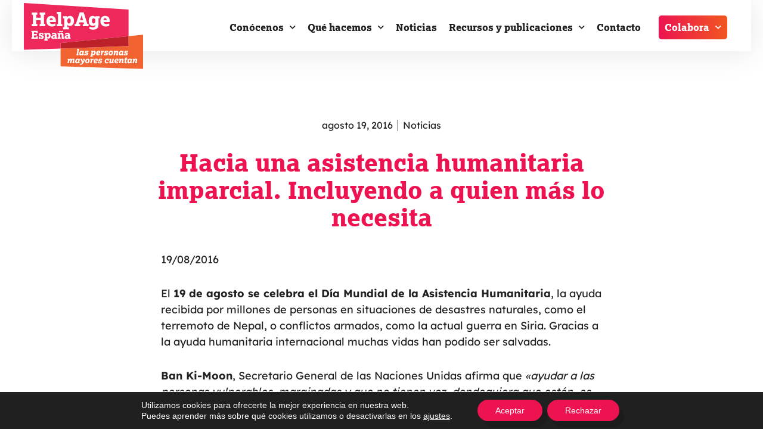

--- FILE ---
content_type: text/html; charset=UTF-8
request_url: https://www.helpage.es/hacia-una-asistencia-humanitaria-imparcial-incluyendo-a-quien-mas-lo-necesita/
body_size: 35517
content:
<!doctype html>
<html lang="es" prefix="og: https://ogp.me/ns#">
<head>
<meta charset="UTF-8">
<meta name="viewport" content="width=device-width, initial-scale=1">
<link rel="profile" href="https://gmpg.org/xfn/11">
<!-- Global site tag (gtag.js) - Google Analytics -->
<script async src="https://www.googletagmanager.com/gtag/js?id=UA-202796810-1"></script>
<script>
window.dataLayer = window.dataLayer || [];
function gtag() {
dataLayer.push(arguments);
}
gtag('js', new Date());
gtag('config', 'UA-202796810-1', { 'anonymize_ip': false } );
</script>
<meta name="dlm-version" content="5.1.6"><!-- Etiqueta de Google (gtag.js) modo de consentimiento dataLayer añadido por Site Kit -->
<script id="google_gtagjs-js-consent-mode-data-layer">
window.dataLayer = window.dataLayer || [];function gtag(){dataLayer.push(arguments);}
gtag('consent', 'default', {"ad_personalization":"denied","ad_storage":"denied","ad_user_data":"denied","analytics_storage":"denied","functionality_storage":"denied","security_storage":"denied","personalization_storage":"denied","region":["AT","BE","BG","CH","CY","CZ","DE","DK","EE","ES","FI","FR","GB","GR","HR","HU","IE","IS","IT","LI","LT","LU","LV","MT","NL","NO","PL","PT","RO","SE","SI","SK"],"wait_for_update":500});
window._googlesitekitConsentCategoryMap = {"statistics":["analytics_storage"],"marketing":["ad_storage","ad_user_data","ad_personalization"],"functional":["functionality_storage","security_storage"],"preferences":["personalization_storage"]};
window._googlesitekitConsents = {"ad_personalization":"denied","ad_storage":"denied","ad_user_data":"denied","analytics_storage":"denied","functionality_storage":"denied","security_storage":"denied","personalization_storage":"denied","region":["AT","BE","BG","CH","CY","CZ","DE","DK","EE","ES","FI","FR","GB","GR","HR","HU","IE","IS","IT","LI","LT","LU","LV","MT","NL","NO","PL","PT","RO","SE","SI","SK"],"wait_for_update":500};
</script>
<!-- Fin de la etiqueta Google (gtag.js) modo de consentimiento dataLayer añadido por Site Kit -->
<!-- Optimización para motores de búsqueda de Rank Math -  https://rankmath.com/ -->
<title>Hacia una asistencia humanitaria imparcial. Incluyendo a quien más lo necesita | HelpAge España</title>
<meta name="robots" content="follow, index, max-snippet:-1, max-video-preview:-1, max-image-preview:large"/>
<link rel="canonical" href="https://www.helpage.es/hacia-una-asistencia-humanitaria-imparcial-incluyendo-a-quien-mas-lo-necesita/" />
<meta property="og:locale" content="es_ES" />
<meta property="og:type" content="article" />
<meta property="og:title" content="Hacia una asistencia humanitaria imparcial. Incluyendo a quien más lo necesita | HelpAge España" />
<meta property="og:description" content="19/08/2016 El&nbsp;19 de agosto se celebra el Día Mundial de la Asistencia Humanitaria, la ayuda recibida por millones de personas en [&hellip;]" />
<meta property="og:url" content="https://www.helpage.es/hacia-una-asistencia-humanitaria-imparcial-incluyendo-a-quien-mas-lo-necesita/" />
<meta property="og:site_name" content="HelpAge International España" />
<meta property="article:publisher" content="https://www.facebook.com/helpage.es" />
<meta property="article:tag" content="Incidencia" />
<meta property="article:tag" content="Internacional" />
<meta property="article:section" content="Noticias" />
<meta property="og:updated_time" content="2024-04-16T11:19:29+02:00" />
<meta property="og:image" content="https://www.helpage.es/wp-content/uploads/2021/07/Logo_2021_IG.jpg" />
<meta property="og:image:secure_url" content="https://www.helpage.es/wp-content/uploads/2021/07/Logo_2021_IG.jpg" />
<meta property="og:image:width" content="800" />
<meta property="og:image:height" content="800" />
<meta property="og:image:alt" content="Hacia una asistencia humanitaria imparcial. Incluyendo a quien más lo necesita" />
<meta property="og:image:type" content="image/jpeg" />
<meta property="article:published_time" content="2016-08-19T18:39:22+02:00" />
<meta property="article:modified_time" content="2024-04-16T11:19:29+02:00" />
<meta name="twitter:card" content="summary_large_image" />
<meta name="twitter:title" content="Hacia una asistencia humanitaria imparcial. Incluyendo a quien más lo necesita | HelpAge España" />
<meta name="twitter:description" content="19/08/2016 El&nbsp;19 de agosto se celebra el Día Mundial de la Asistencia Humanitaria, la ayuda recibida por millones de personas en [&hellip;]" />
<meta name="twitter:site" content="@HelpAgeEspana" />
<meta name="twitter:creator" content="@HelpAgeEspana" />
<meta name="twitter:image" content="https://www.helpage.es/wp-content/uploads/2021/07/Logo_2021_IG.jpg" />
<meta name="twitter:label1" content="Escrito por" />
<meta name="twitter:data1" content="contenidos" />
<meta name="twitter:label2" content="Tiempo de lectura" />
<meta name="twitter:data2" content="3 minutos" />
<script type="application/ld+json" class="rank-math-schema">{"@context":"https://schema.org","@graph":[{"@type":"Organization","@id":"https://www.helpage.es/#organization","name":"HelpAge International Espa\u00f1a","url":"https://www.helpage.es","sameAs":["https://www.facebook.com/helpage.es","https://twitter.com/HelpAgeEspana"]},{"@type":"WebSite","@id":"https://www.helpage.es/#website","url":"https://www.helpage.es","name":"HelpAge International Espa\u00f1a","publisher":{"@id":"https://www.helpage.es/#organization"},"inLanguage":"es"},{"@type":"ImageObject","@id":"https://www.helpage.org/silo/images/asistencia-humanitaria_491x327.jpg","url":"https://www.helpage.org/silo/images/asistencia-humanitaria_491x327.jpg","width":"200","height":"200","inLanguage":"es"},{"@type":"BreadcrumbList","@id":"https://www.helpage.es/hacia-una-asistencia-humanitaria-imparcial-incluyendo-a-quien-mas-lo-necesita/#breadcrumb","itemListElement":[{"@type":"ListItem","position":"1","item":{"@id":"https://www.helpage.es","name":"Home"}},{"@type":"ListItem","position":"2","item":{"@id":"https://www.helpage.es/hacia-una-asistencia-humanitaria-imparcial-incluyendo-a-quien-mas-lo-necesita/","name":"Hacia una asistencia humanitaria imparcial. Incluyendo a quien m\u00e1s lo necesita"}}]},{"@type":"WebPage","@id":"https://www.helpage.es/hacia-una-asistencia-humanitaria-imparcial-incluyendo-a-quien-mas-lo-necesita/#webpage","url":"https://www.helpage.es/hacia-una-asistencia-humanitaria-imparcial-incluyendo-a-quien-mas-lo-necesita/","name":"Hacia una asistencia humanitaria imparcial. Incluyendo a quien m\u00e1s lo necesita | HelpAge Espa\u00f1a","datePublished":"2016-08-19T18:39:22+02:00","dateModified":"2024-04-16T11:19:29+02:00","isPartOf":{"@id":"https://www.helpage.es/#website"},"primaryImageOfPage":{"@id":"https://www.helpage.org/silo/images/asistencia-humanitaria_491x327.jpg"},"inLanguage":"es","breadcrumb":{"@id":"https://www.helpage.es/hacia-una-asistencia-humanitaria-imparcial-incluyendo-a-quien-mas-lo-necesita/#breadcrumb"}},{"@type":"Person","@id":"https://www.helpage.es/hacia-una-asistencia-humanitaria-imparcial-incluyendo-a-quien-mas-lo-necesita/#author","name":"contenidos","image":{"@type":"ImageObject","@id":"https://secure.gravatar.com/avatar/80c080debaf49a980d048e107c2e31fbf76e0c777ad9aa0cd451e7491ca89ab3?s=96&amp;d=mm&amp;r=g","url":"https://secure.gravatar.com/avatar/80c080debaf49a980d048e107c2e31fbf76e0c777ad9aa0cd451e7491ca89ab3?s=96&amp;d=mm&amp;r=g","caption":"contenidos","inLanguage":"es"},"worksFor":{"@id":"https://www.helpage.es/#organization"}},{"@type":"BlogPosting","headline":"Hacia una asistencia humanitaria imparcial. Incluyendo a quien m\u00e1s lo necesita | HelpAge Espa\u00f1a","datePublished":"2016-08-19T18:39:22+02:00","dateModified":"2024-04-16T11:19:29+02:00","author":{"@id":"https://www.helpage.es/hacia-una-asistencia-humanitaria-imparcial-incluyendo-a-quien-mas-lo-necesita/#author","name":"contenidos"},"publisher":{"@id":"https://www.helpage.es/#organization"},"description":"19/08/2016","name":"Hacia una asistencia humanitaria imparcial. Incluyendo a quien m\u00e1s lo necesita | HelpAge Espa\u00f1a","@id":"https://www.helpage.es/hacia-una-asistencia-humanitaria-imparcial-incluyendo-a-quien-mas-lo-necesita/#richSnippet","isPartOf":{"@id":"https://www.helpage.es/hacia-una-asistencia-humanitaria-imparcial-incluyendo-a-quien-mas-lo-necesita/#webpage"},"image":{"@id":"https://www.helpage.org/silo/images/asistencia-humanitaria_491x327.jpg"},"inLanguage":"es","mainEntityOfPage":{"@id":"https://www.helpage.es/hacia-una-asistencia-humanitaria-imparcial-incluyendo-a-quien-mas-lo-necesita/#webpage"}}]}</script>
<!-- /Plugin Rank Math WordPress SEO -->
<link rel='dns-prefetch' href='//cdnjs.cloudflare.com' />
<link rel='dns-prefetch' href='//cdn.jsdelivr.net' />
<link rel='dns-prefetch' href='//www.googletagmanager.com' />
<link rel="alternate" type="application/rss+xml" title="HelpAge España &raquo; Feed" href="https://www.helpage.es/feed/" />
<link rel="alternate" type="application/rss+xml" title="HelpAge España &raquo; Feed de los comentarios" href="https://www.helpage.es/comments/feed/" />
<link rel="alternate" type="application/rss+xml" title="HelpAge España &raquo; Comentario Hacia una asistencia humanitaria imparcial. Incluyendo a quien más lo necesita del feed" href="https://www.helpage.es/hacia-una-asistencia-humanitaria-imparcial-incluyendo-a-quien-mas-lo-necesita/feed/" />
<link rel="alternate" title="oEmbed (JSON)" type="application/json+oembed" href="https://www.helpage.es/wp-json/oembed/1.0/embed?url=https%3A%2F%2Fwww.helpage.es%2Fhacia-una-asistencia-humanitaria-imparcial-incluyendo-a-quien-mas-lo-necesita%2F" />
<link rel="alternate" title="oEmbed (XML)" type="text/xml+oembed" href="https://www.helpage.es/wp-json/oembed/1.0/embed?url=https%3A%2F%2Fwww.helpage.es%2Fhacia-una-asistencia-humanitaria-imparcial-incluyendo-a-quien-mas-lo-necesita%2F&#038;format=xml" />
<link rel="stylesheet" type="text/css" href="https://use.typekit.net/aek0znb.css"><style id='wp-img-auto-sizes-contain-inline-css'>
img:is([sizes=auto i],[sizes^="auto," i]){contain-intrinsic-size:3000px 1500px}
/*# sourceURL=wp-img-auto-sizes-contain-inline-css */
</style>
<!-- <link rel='stylesheet' id='sdm-styles-css' href='https://www.helpage.es/wp-content/plugins/simple-download-monitor/css/sdm_wp_styles.css?ver=6.9' media='all' /> -->
<!-- <link rel='stylesheet' id='sbi_styles-css' href='https://www.helpage.es/wp-content/plugins/instagram-feed/css/sbi-styles.min.css?ver=6.10.0' media='all' /> -->
<!-- <link rel='stylesheet' id='dce-dynamic-visibility-style-css' href='https://www.helpage.es/wp-content/plugins/dynamic-visibility-for-elementor/assets/css/dynamic-visibility.css?ver=6.0.1' media='all' /> -->
<link rel="stylesheet" type="text/css" href="//www.helpage.es/wp-content/cache/wpfc-minified/mm3gj5ff/67hig.css" media="all"/>
<style id='wp-emoji-styles-inline-css'>
img.wp-smiley, img.emoji {
display: inline !important;
border: none !important;
box-shadow: none !important;
height: 1em !important;
width: 1em !important;
margin: 0 0.07em !important;
vertical-align: -0.1em !important;
background: none !important;
padding: 0 !important;
}
/*# sourceURL=wp-emoji-styles-inline-css */
</style>
<!-- <link rel='stylesheet' id='wp-block-library-css' href='https://www.helpage.es/wp-includes/css/dist/block-library/style.min.css?ver=6.9' media='all' /> -->
<link rel="stylesheet" type="text/css" href="//www.helpage.es/wp-content/cache/wpfc-minified/7jce8fnj/67hig.css" media="all"/>
<style id='global-styles-inline-css'>
:root{--wp--preset--aspect-ratio--square: 1;--wp--preset--aspect-ratio--4-3: 4/3;--wp--preset--aspect-ratio--3-4: 3/4;--wp--preset--aspect-ratio--3-2: 3/2;--wp--preset--aspect-ratio--2-3: 2/3;--wp--preset--aspect-ratio--16-9: 16/9;--wp--preset--aspect-ratio--9-16: 9/16;--wp--preset--color--black: #000000;--wp--preset--color--cyan-bluish-gray: #abb8c3;--wp--preset--color--white: #ffffff;--wp--preset--color--pale-pink: #f78da7;--wp--preset--color--vivid-red: #cf2e2e;--wp--preset--color--luminous-vivid-orange: #ff6900;--wp--preset--color--luminous-vivid-amber: #fcb900;--wp--preset--color--light-green-cyan: #7bdcb5;--wp--preset--color--vivid-green-cyan: #00d084;--wp--preset--color--pale-cyan-blue: #8ed1fc;--wp--preset--color--vivid-cyan-blue: #0693e3;--wp--preset--color--vivid-purple: #9b51e0;--wp--preset--gradient--vivid-cyan-blue-to-vivid-purple: linear-gradient(135deg,rgb(6,147,227) 0%,rgb(155,81,224) 100%);--wp--preset--gradient--light-green-cyan-to-vivid-green-cyan: linear-gradient(135deg,rgb(122,220,180) 0%,rgb(0,208,130) 100%);--wp--preset--gradient--luminous-vivid-amber-to-luminous-vivid-orange: linear-gradient(135deg,rgb(252,185,0) 0%,rgb(255,105,0) 100%);--wp--preset--gradient--luminous-vivid-orange-to-vivid-red: linear-gradient(135deg,rgb(255,105,0) 0%,rgb(207,46,46) 100%);--wp--preset--gradient--very-light-gray-to-cyan-bluish-gray: linear-gradient(135deg,rgb(238,238,238) 0%,rgb(169,184,195) 100%);--wp--preset--gradient--cool-to-warm-spectrum: linear-gradient(135deg,rgb(74,234,220) 0%,rgb(151,120,209) 20%,rgb(207,42,186) 40%,rgb(238,44,130) 60%,rgb(251,105,98) 80%,rgb(254,248,76) 100%);--wp--preset--gradient--blush-light-purple: linear-gradient(135deg,rgb(255,206,236) 0%,rgb(152,150,240) 100%);--wp--preset--gradient--blush-bordeaux: linear-gradient(135deg,rgb(254,205,165) 0%,rgb(254,45,45) 50%,rgb(107,0,62) 100%);--wp--preset--gradient--luminous-dusk: linear-gradient(135deg,rgb(255,203,112) 0%,rgb(199,81,192) 50%,rgb(65,88,208) 100%);--wp--preset--gradient--pale-ocean: linear-gradient(135deg,rgb(255,245,203) 0%,rgb(182,227,212) 50%,rgb(51,167,181) 100%);--wp--preset--gradient--electric-grass: linear-gradient(135deg,rgb(202,248,128) 0%,rgb(113,206,126) 100%);--wp--preset--gradient--midnight: linear-gradient(135deg,rgb(2,3,129) 0%,rgb(40,116,252) 100%);--wp--preset--font-size--small: 13px;--wp--preset--font-size--medium: 20px;--wp--preset--font-size--large: 36px;--wp--preset--font-size--x-large: 42px;--wp--preset--spacing--20: 0.44rem;--wp--preset--spacing--30: 0.67rem;--wp--preset--spacing--40: 1rem;--wp--preset--spacing--50: 1.5rem;--wp--preset--spacing--60: 2.25rem;--wp--preset--spacing--70: 3.38rem;--wp--preset--spacing--80: 5.06rem;--wp--preset--shadow--natural: 6px 6px 9px rgba(0, 0, 0, 0.2);--wp--preset--shadow--deep: 12px 12px 50px rgba(0, 0, 0, 0.4);--wp--preset--shadow--sharp: 6px 6px 0px rgba(0, 0, 0, 0.2);--wp--preset--shadow--outlined: 6px 6px 0px -3px rgb(255, 255, 255), 6px 6px rgb(0, 0, 0);--wp--preset--shadow--crisp: 6px 6px 0px rgb(0, 0, 0);}:root { --wp--style--global--content-size: 800px;--wp--style--global--wide-size: 1200px; }:where(body) { margin: 0; }.wp-site-blocks > .alignleft { float: left; margin-right: 2em; }.wp-site-blocks > .alignright { float: right; margin-left: 2em; }.wp-site-blocks > .aligncenter { justify-content: center; margin-left: auto; margin-right: auto; }:where(.wp-site-blocks) > * { margin-block-start: 24px; margin-block-end: 0; }:where(.wp-site-blocks) > :first-child { margin-block-start: 0; }:where(.wp-site-blocks) > :last-child { margin-block-end: 0; }:root { --wp--style--block-gap: 24px; }:root :where(.is-layout-flow) > :first-child{margin-block-start: 0;}:root :where(.is-layout-flow) > :last-child{margin-block-end: 0;}:root :where(.is-layout-flow) > *{margin-block-start: 24px;margin-block-end: 0;}:root :where(.is-layout-constrained) > :first-child{margin-block-start: 0;}:root :where(.is-layout-constrained) > :last-child{margin-block-end: 0;}:root :where(.is-layout-constrained) > *{margin-block-start: 24px;margin-block-end: 0;}:root :where(.is-layout-flex){gap: 24px;}:root :where(.is-layout-grid){gap: 24px;}.is-layout-flow > .alignleft{float: left;margin-inline-start: 0;margin-inline-end: 2em;}.is-layout-flow > .alignright{float: right;margin-inline-start: 2em;margin-inline-end: 0;}.is-layout-flow > .aligncenter{margin-left: auto !important;margin-right: auto !important;}.is-layout-constrained > .alignleft{float: left;margin-inline-start: 0;margin-inline-end: 2em;}.is-layout-constrained > .alignright{float: right;margin-inline-start: 2em;margin-inline-end: 0;}.is-layout-constrained > .aligncenter{margin-left: auto !important;margin-right: auto !important;}.is-layout-constrained > :where(:not(.alignleft):not(.alignright):not(.alignfull)){max-width: var(--wp--style--global--content-size);margin-left: auto !important;margin-right: auto !important;}.is-layout-constrained > .alignwide{max-width: var(--wp--style--global--wide-size);}body .is-layout-flex{display: flex;}.is-layout-flex{flex-wrap: wrap;align-items: center;}.is-layout-flex > :is(*, div){margin: 0;}body .is-layout-grid{display: grid;}.is-layout-grid > :is(*, div){margin: 0;}body{padding-top: 0px;padding-right: 0px;padding-bottom: 0px;padding-left: 0px;}a:where(:not(.wp-element-button)){text-decoration: underline;}:root :where(.wp-element-button, .wp-block-button__link){background-color: #32373c;border-width: 0;color: #fff;font-family: inherit;font-size: inherit;font-style: inherit;font-weight: inherit;letter-spacing: inherit;line-height: inherit;padding-top: calc(0.667em + 2px);padding-right: calc(1.333em + 2px);padding-bottom: calc(0.667em + 2px);padding-left: calc(1.333em + 2px);text-decoration: none;text-transform: inherit;}.has-black-color{color: var(--wp--preset--color--black) !important;}.has-cyan-bluish-gray-color{color: var(--wp--preset--color--cyan-bluish-gray) !important;}.has-white-color{color: var(--wp--preset--color--white) !important;}.has-pale-pink-color{color: var(--wp--preset--color--pale-pink) !important;}.has-vivid-red-color{color: var(--wp--preset--color--vivid-red) !important;}.has-luminous-vivid-orange-color{color: var(--wp--preset--color--luminous-vivid-orange) !important;}.has-luminous-vivid-amber-color{color: var(--wp--preset--color--luminous-vivid-amber) !important;}.has-light-green-cyan-color{color: var(--wp--preset--color--light-green-cyan) !important;}.has-vivid-green-cyan-color{color: var(--wp--preset--color--vivid-green-cyan) !important;}.has-pale-cyan-blue-color{color: var(--wp--preset--color--pale-cyan-blue) !important;}.has-vivid-cyan-blue-color{color: var(--wp--preset--color--vivid-cyan-blue) !important;}.has-vivid-purple-color{color: var(--wp--preset--color--vivid-purple) !important;}.has-black-background-color{background-color: var(--wp--preset--color--black) !important;}.has-cyan-bluish-gray-background-color{background-color: var(--wp--preset--color--cyan-bluish-gray) !important;}.has-white-background-color{background-color: var(--wp--preset--color--white) !important;}.has-pale-pink-background-color{background-color: var(--wp--preset--color--pale-pink) !important;}.has-vivid-red-background-color{background-color: var(--wp--preset--color--vivid-red) !important;}.has-luminous-vivid-orange-background-color{background-color: var(--wp--preset--color--luminous-vivid-orange) !important;}.has-luminous-vivid-amber-background-color{background-color: var(--wp--preset--color--luminous-vivid-amber) !important;}.has-light-green-cyan-background-color{background-color: var(--wp--preset--color--light-green-cyan) !important;}.has-vivid-green-cyan-background-color{background-color: var(--wp--preset--color--vivid-green-cyan) !important;}.has-pale-cyan-blue-background-color{background-color: var(--wp--preset--color--pale-cyan-blue) !important;}.has-vivid-cyan-blue-background-color{background-color: var(--wp--preset--color--vivid-cyan-blue) !important;}.has-vivid-purple-background-color{background-color: var(--wp--preset--color--vivid-purple) !important;}.has-black-border-color{border-color: var(--wp--preset--color--black) !important;}.has-cyan-bluish-gray-border-color{border-color: var(--wp--preset--color--cyan-bluish-gray) !important;}.has-white-border-color{border-color: var(--wp--preset--color--white) !important;}.has-pale-pink-border-color{border-color: var(--wp--preset--color--pale-pink) !important;}.has-vivid-red-border-color{border-color: var(--wp--preset--color--vivid-red) !important;}.has-luminous-vivid-orange-border-color{border-color: var(--wp--preset--color--luminous-vivid-orange) !important;}.has-luminous-vivid-amber-border-color{border-color: var(--wp--preset--color--luminous-vivid-amber) !important;}.has-light-green-cyan-border-color{border-color: var(--wp--preset--color--light-green-cyan) !important;}.has-vivid-green-cyan-border-color{border-color: var(--wp--preset--color--vivid-green-cyan) !important;}.has-pale-cyan-blue-border-color{border-color: var(--wp--preset--color--pale-cyan-blue) !important;}.has-vivid-cyan-blue-border-color{border-color: var(--wp--preset--color--vivid-cyan-blue) !important;}.has-vivid-purple-border-color{border-color: var(--wp--preset--color--vivid-purple) !important;}.has-vivid-cyan-blue-to-vivid-purple-gradient-background{background: var(--wp--preset--gradient--vivid-cyan-blue-to-vivid-purple) !important;}.has-light-green-cyan-to-vivid-green-cyan-gradient-background{background: var(--wp--preset--gradient--light-green-cyan-to-vivid-green-cyan) !important;}.has-luminous-vivid-amber-to-luminous-vivid-orange-gradient-background{background: var(--wp--preset--gradient--luminous-vivid-amber-to-luminous-vivid-orange) !important;}.has-luminous-vivid-orange-to-vivid-red-gradient-background{background: var(--wp--preset--gradient--luminous-vivid-orange-to-vivid-red) !important;}.has-very-light-gray-to-cyan-bluish-gray-gradient-background{background: var(--wp--preset--gradient--very-light-gray-to-cyan-bluish-gray) !important;}.has-cool-to-warm-spectrum-gradient-background{background: var(--wp--preset--gradient--cool-to-warm-spectrum) !important;}.has-blush-light-purple-gradient-background{background: var(--wp--preset--gradient--blush-light-purple) !important;}.has-blush-bordeaux-gradient-background{background: var(--wp--preset--gradient--blush-bordeaux) !important;}.has-luminous-dusk-gradient-background{background: var(--wp--preset--gradient--luminous-dusk) !important;}.has-pale-ocean-gradient-background{background: var(--wp--preset--gradient--pale-ocean) !important;}.has-electric-grass-gradient-background{background: var(--wp--preset--gradient--electric-grass) !important;}.has-midnight-gradient-background{background: var(--wp--preset--gradient--midnight) !important;}.has-small-font-size{font-size: var(--wp--preset--font-size--small) !important;}.has-medium-font-size{font-size: var(--wp--preset--font-size--medium) !important;}.has-large-font-size{font-size: var(--wp--preset--font-size--large) !important;}.has-x-large-font-size{font-size: var(--wp--preset--font-size--x-large) !important;}
:root :where(.wp-block-pullquote){font-size: 1.5em;line-height: 1.6;}
/*# sourceURL=global-styles-inline-css */
</style>
<!-- <link rel='stylesheet' id='hello-elementor-css' href='https://www.helpage.es/wp-content/themes/hello-elementor/style.css?ver=6.9' media='all' /> -->
<!-- <link rel='stylesheet' id='child_style-css' href='https://www.helpage.es/wp-content/themes/helpage-theme/style.css?ver=1.0.0' media='all' /> -->
<link rel="stylesheet" type="text/css" href="//www.helpage.es/wp-content/cache/wpfc-minified/95eyjfjp/67hig.css" media="all"/>
<link rel='stylesheet' id='slickcss-css' href='https://cdnjs.cloudflare.com/ajax/libs/slick-carousel/1.9.0/slick.min.css?ver=6.9' media='all' />
<link rel='stylesheet' id='swipercss-css' href='https://cdn.jsdelivr.net/npm/swiper@11/swiper-bundle.min.css?ver=6.9' media='all' />
<!-- <link rel='stylesheet' id='hello-elementor-theme-style-css' href='https://www.helpage.es/wp-content/themes/hello-elementor/assets/css/theme.css?ver=3.4.5' media='all' /> -->
<!-- <link rel='stylesheet' id='hello-elementor-header-footer-css' href='https://www.helpage.es/wp-content/themes/hello-elementor/assets/css/header-footer.css?ver=3.4.5' media='all' /> -->
<!-- <link rel='stylesheet' id='cherry-handler-css-css' href='https://www.helpage.es/wp-content/plugins/jetwidgets-for-elementor/cherry-framework/modules/cherry-handler/assets/css/cherry-handler-styles.min.css?ver=1.5.11' media='all' /> -->
<!-- <link rel='stylesheet' id='jet-widgets-css' href='https://www.helpage.es/wp-content/plugins/jetwidgets-for-elementor/assets/css/jet-widgets.css?ver=1.0.21' media='all' /> -->
<!-- <link rel='stylesheet' id='jet-widgets-skin-css' href='https://www.helpage.es/wp-content/plugins/jetwidgets-for-elementor/assets/css/jet-widgets-skin.css?ver=1.0.21' media='all' /> -->
<!-- <link rel='stylesheet' id='jet-juxtapose-css-css' href='https://www.helpage.es/wp-content/plugins/jetwidgets-for-elementor/assets/css/lib/juxtapose/juxtapose.css?ver=1.3.0' media='all' /> -->
<!-- <link rel='stylesheet' id='e-animation-fadeInLeft-css' href='https://www.helpage.es/wp-content/plugins/elementor/assets/lib/animations/styles/fadeInLeft.min.css?ver=3.33.4' media='all' /> -->
<!-- <link rel='stylesheet' id='elementor-frontend-css' href='https://www.helpage.es/wp-content/plugins/elementor/assets/css/frontend.min.css?ver=3.33.4' media='all' /> -->
<!-- <link rel='stylesheet' id='widget-image-css' href='https://www.helpage.es/wp-content/plugins/elementor/assets/css/widget-image.min.css?ver=3.33.4' media='all' /> -->
<!-- <link rel='stylesheet' id='e-animation-fadeInDown-css' href='https://www.helpage.es/wp-content/plugins/elementor/assets/lib/animations/styles/fadeInDown.min.css?ver=3.33.4' media='all' /> -->
<!-- <link rel='stylesheet' id='widget-nav-menu-css' href='https://www.helpage.es/wp-content/plugins/elementor-pro/assets/css/widget-nav-menu.min.css?ver=3.33.0' media='all' /> -->
<!-- <link rel='stylesheet' id='e-animation-fadeInRight-css' href='https://www.helpage.es/wp-content/plugins/elementor/assets/lib/animations/styles/fadeInRight.min.css?ver=3.33.4' media='all' /> -->
<!-- <link rel='stylesheet' id='e-sticky-css' href='https://www.helpage.es/wp-content/plugins/elementor-pro/assets/css/modules/sticky.min.css?ver=3.33.0' media='all' /> -->
<!-- <link rel='stylesheet' id='widget-divider-css' href='https://www.helpage.es/wp-content/plugins/elementor/assets/css/widget-divider.min.css?ver=3.33.4' media='all' /> -->
<!-- <link rel='stylesheet' id='widget-icon-list-css' href='https://www.helpage.es/wp-content/plugins/elementor/assets/css/widget-icon-list.min.css?ver=3.33.4' media='all' /> -->
<!-- <link rel='stylesheet' id='widget-heading-css' href='https://www.helpage.es/wp-content/plugins/elementor/assets/css/widget-heading.min.css?ver=3.33.4' media='all' /> -->
<!-- <link rel='stylesheet' id='widget-post-info-css' href='https://www.helpage.es/wp-content/plugins/elementor-pro/assets/css/widget-post-info.min.css?ver=3.33.0' media='all' /> -->
<!-- <link rel='stylesheet' id='elementor-icons-shared-0-css' href='https://www.helpage.es/wp-content/plugins/elementor/assets/lib/font-awesome/css/fontawesome.min.css?ver=5.15.3' media='all' /> -->
<!-- <link rel='stylesheet' id='elementor-icons-fa-regular-css' href='https://www.helpage.es/wp-content/plugins/elementor/assets/lib/font-awesome/css/regular.min.css?ver=5.15.3' media='all' /> -->
<!-- <link rel='stylesheet' id='elementor-icons-fa-solid-css' href='https://www.helpage.es/wp-content/plugins/elementor/assets/lib/font-awesome/css/solid.min.css?ver=5.15.3' media='all' /> -->
<!-- <link rel='stylesheet' id='swiper-css' href='https://www.helpage.es/wp-content/plugins/elementor/assets/lib/swiper/v8/css/swiper.min.css?ver=8.4.5' media='all' /> -->
<!-- <link rel='stylesheet' id='e-swiper-css' href='https://www.helpage.es/wp-content/plugins/elementor/assets/css/conditionals/e-swiper.min.css?ver=3.33.4' media='all' /> -->
<!-- <link rel='stylesheet' id='widget-post-navigation-css' href='https://www.helpage.es/wp-content/plugins/elementor-pro/assets/css/widget-post-navigation.min.css?ver=3.33.0' media='all' /> -->
<!-- <link rel='stylesheet' id='widget-posts-css' href='https://www.helpage.es/wp-content/plugins/elementor-pro/assets/css/widget-posts.min.css?ver=3.33.0' media='all' /> -->
<!-- <link rel='stylesheet' id='widget-spacer-css' href='https://www.helpage.es/wp-content/plugins/elementor/assets/css/widget-spacer.min.css?ver=3.33.4' media='all' /> -->
<!-- <link rel='stylesheet' id='widget-image-box-css' href='https://www.helpage.es/wp-content/plugins/elementor/assets/css/widget-image-box.min.css?ver=3.33.4' media='all' /> -->
<!-- <link rel='stylesheet' id='e-animation-fadeIn-css' href='https://www.helpage.es/wp-content/plugins/elementor/assets/lib/animations/styles/fadeIn.min.css?ver=3.33.4' media='all' /> -->
<!-- <link rel='stylesheet' id='e-popup-css' href='https://www.helpage.es/wp-content/plugins/elementor-pro/assets/css/conditionals/popup.min.css?ver=3.33.0' media='all' /> -->
<!-- <link rel='stylesheet' id='elementor-icons-css' href='https://www.helpage.es/wp-content/plugins/elementor/assets/lib/eicons/css/elementor-icons.min.css?ver=5.44.0' media='all' /> -->
<link rel="stylesheet" type="text/css" href="//www.helpage.es/wp-content/cache/wpfc-minified/5exciff/hnbzo.css" media="all"/>
<link rel='stylesheet' id='elementor-post-12-css' href='https://www.helpage.es/wp-content/uploads/elementor/css/post-12.css?ver=1765366638' media='all' />
<!-- <link rel='stylesheet' id='sbistyles-css' href='https://www.helpage.es/wp-content/plugins/instagram-feed/css/sbi-styles.min.css?ver=6.10.0' media='all' /> -->
<link rel="stylesheet" type="text/css" href="//www.helpage.es/wp-content/cache/wpfc-minified/eu2o7vct/67hig.css" media="all"/>
<link rel='stylesheet' id='elementor-post-24-css' href='https://www.helpage.es/wp-content/uploads/elementor/css/post-24.css?ver=1765366638' media='all' />
<link rel='stylesheet' id='elementor-post-25-css' href='https://www.helpage.es/wp-content/uploads/elementor/css/post-25.css?ver=1765366638' media='all' />
<link rel='stylesheet' id='elementor-post-352-css' href='https://www.helpage.es/wp-content/uploads/elementor/css/post-352.css?ver=1765366638' media='all' />
<link rel='stylesheet' id='elementor-post-1463-css' href='https://www.helpage.es/wp-content/uploads/elementor/css/post-1463.css?ver=1765366638' media='all' />
<!-- <link rel='stylesheet' id='heateor_sss_frontend_css-css' href='https://www.helpage.es/wp-content/plugins/sassy-social-share/public/css/sassy-social-share-public.css?ver=3.3.79' media='all' /> -->
<link rel="stylesheet" type="text/css" href="//www.helpage.es/wp-content/cache/wpfc-minified/6x04xzqw/67hig.css" media="all"/>
<style id='heateor_sss_frontend_css-inline-css'>
.heateor_sss_button_instagram span.heateor_sss_svg,a.heateor_sss_instagram span.heateor_sss_svg{background:radial-gradient(circle at 30% 107%,#fdf497 0,#fdf497 5%,#fd5949 45%,#d6249f 60%,#285aeb 90%)}.heateor_sss_horizontal_sharing .heateor_sss_svg,.heateor_sss_standard_follow_icons_container .heateor_sss_svg{color:#fff;border-width:0px;border-style:solid;border-color:transparent}.heateor_sss_horizontal_sharing .heateorSssTCBackground{color:#666}.heateor_sss_horizontal_sharing span.heateor_sss_svg:hover,.heateor_sss_standard_follow_icons_container span.heateor_sss_svg:hover{border-color:transparent;}.heateor_sss_vertical_sharing span.heateor_sss_svg,.heateor_sss_floating_follow_icons_container span.heateor_sss_svg{color:#fff;border-width:0px;border-style:solid;border-color:transparent;}.heateor_sss_vertical_sharing .heateorSssTCBackground{color:#666;}.heateor_sss_vertical_sharing span.heateor_sss_svg:hover,.heateor_sss_floating_follow_icons_container span.heateor_sss_svg:hover{border-color:transparent;}@media screen and (max-width:783px) {.heateor_sss_vertical_sharing{display:none!important}}
/*# sourceURL=heateor_sss_frontend_css-inline-css */
</style>
<!-- <link rel='stylesheet' id='moove_gdpr_frontend-css' href='https://www.helpage.es/wp-content/plugins/gdpr-cookie-compliance/dist/styles/gdpr-main-nf.css?ver=5.0.9' media='all' /> -->
<link rel="stylesheet" type="text/css" href="//www.helpage.es/wp-content/cache/wpfc-minified/f2yc3n2q/67hig.css" media="all"/>
<style id='moove_gdpr_frontend-inline-css'>
#moove_gdpr_cookie_modal .moove-gdpr-modal-content .moove-gdpr-tab-main h3.tab-title, 
#moove_gdpr_cookie_modal .moove-gdpr-modal-content .moove-gdpr-tab-main span.tab-title,
#moove_gdpr_cookie_modal .moove-gdpr-modal-content .moove-gdpr-modal-left-content #moove-gdpr-menu li a, 
#moove_gdpr_cookie_modal .moove-gdpr-modal-content .moove-gdpr-modal-left-content #moove-gdpr-menu li button,
#moove_gdpr_cookie_modal .moove-gdpr-modal-content .moove-gdpr-modal-left-content .moove-gdpr-branding-cnt a,
#moove_gdpr_cookie_modal .moove-gdpr-modal-content .moove-gdpr-modal-footer-content .moove-gdpr-button-holder a.mgbutton, 
#moove_gdpr_cookie_modal .moove-gdpr-modal-content .moove-gdpr-modal-footer-content .moove-gdpr-button-holder button.mgbutton,
#moove_gdpr_cookie_modal .cookie-switch .cookie-slider:after, 
#moove_gdpr_cookie_modal .cookie-switch .slider:after, 
#moove_gdpr_cookie_modal .switch .cookie-slider:after, 
#moove_gdpr_cookie_modal .switch .slider:after,
#moove_gdpr_cookie_info_bar .moove-gdpr-info-bar-container .moove-gdpr-info-bar-content p, 
#moove_gdpr_cookie_info_bar .moove-gdpr-info-bar-container .moove-gdpr-info-bar-content p a,
#moove_gdpr_cookie_info_bar .moove-gdpr-info-bar-container .moove-gdpr-info-bar-content a.mgbutton, 
#moove_gdpr_cookie_info_bar .moove-gdpr-info-bar-container .moove-gdpr-info-bar-content button.mgbutton,
#moove_gdpr_cookie_modal .moove-gdpr-modal-content .moove-gdpr-tab-main .moove-gdpr-tab-main-content h1, 
#moove_gdpr_cookie_modal .moove-gdpr-modal-content .moove-gdpr-tab-main .moove-gdpr-tab-main-content h2, 
#moove_gdpr_cookie_modal .moove-gdpr-modal-content .moove-gdpr-tab-main .moove-gdpr-tab-main-content h3, 
#moove_gdpr_cookie_modal .moove-gdpr-modal-content .moove-gdpr-tab-main .moove-gdpr-tab-main-content h4, 
#moove_gdpr_cookie_modal .moove-gdpr-modal-content .moove-gdpr-tab-main .moove-gdpr-tab-main-content h5, 
#moove_gdpr_cookie_modal .moove-gdpr-modal-content .moove-gdpr-tab-main .moove-gdpr-tab-main-content h6,
#moove_gdpr_cookie_modal .moove-gdpr-modal-content.moove_gdpr_modal_theme_v2 .moove-gdpr-modal-title .tab-title,
#moove_gdpr_cookie_modal .moove-gdpr-modal-content.moove_gdpr_modal_theme_v2 .moove-gdpr-tab-main h3.tab-title, 
#moove_gdpr_cookie_modal .moove-gdpr-modal-content.moove_gdpr_modal_theme_v2 .moove-gdpr-tab-main span.tab-title,
#moove_gdpr_cookie_modal .moove-gdpr-modal-content.moove_gdpr_modal_theme_v2 .moove-gdpr-branding-cnt a {
font-weight: inherit				}
#moove_gdpr_cookie_modal,#moove_gdpr_cookie_info_bar,.gdpr_cookie_settings_shortcode_content{font-family:&#039;Lexend&#039;,Sans-serif;}#moove_gdpr_save_popup_settings_button{background-color:#373737;color:#fff}#moove_gdpr_save_popup_settings_button:hover{background-color:#000}#moove_gdpr_cookie_info_bar .moove-gdpr-info-bar-container .moove-gdpr-info-bar-content a.mgbutton,#moove_gdpr_cookie_info_bar .moove-gdpr-info-bar-container .moove-gdpr-info-bar-content button.mgbutton{background-color:#ed1350}#moove_gdpr_cookie_modal .moove-gdpr-modal-content .moove-gdpr-modal-footer-content .moove-gdpr-button-holder a.mgbutton,#moove_gdpr_cookie_modal .moove-gdpr-modal-content .moove-gdpr-modal-footer-content .moove-gdpr-button-holder button.mgbutton,.gdpr_cookie_settings_shortcode_content .gdpr-shr-button.button-green{background-color:#ed1350;border-color:#ed1350}#moove_gdpr_cookie_modal .moove-gdpr-modal-content .moove-gdpr-modal-footer-content .moove-gdpr-button-holder a.mgbutton:hover,#moove_gdpr_cookie_modal .moove-gdpr-modal-content .moove-gdpr-modal-footer-content .moove-gdpr-button-holder button.mgbutton:hover,.gdpr_cookie_settings_shortcode_content .gdpr-shr-button.button-green:hover{background-color:#fff;color:#ed1350}#moove_gdpr_cookie_modal .moove-gdpr-modal-content .moove-gdpr-modal-close i,#moove_gdpr_cookie_modal .moove-gdpr-modal-content .moove-gdpr-modal-close span.gdpr-icon{background-color:#ed1350;border:1px solid #ed1350}#moove_gdpr_cookie_info_bar span.moove-gdpr-infobar-allow-all.focus-g,#moove_gdpr_cookie_info_bar span.moove-gdpr-infobar-allow-all:focus,#moove_gdpr_cookie_info_bar button.moove-gdpr-infobar-allow-all.focus-g,#moove_gdpr_cookie_info_bar button.moove-gdpr-infobar-allow-all:focus,#moove_gdpr_cookie_info_bar span.moove-gdpr-infobar-reject-btn.focus-g,#moove_gdpr_cookie_info_bar span.moove-gdpr-infobar-reject-btn:focus,#moove_gdpr_cookie_info_bar button.moove-gdpr-infobar-reject-btn.focus-g,#moove_gdpr_cookie_info_bar button.moove-gdpr-infobar-reject-btn:focus,#moove_gdpr_cookie_info_bar span.change-settings-button.focus-g,#moove_gdpr_cookie_info_bar span.change-settings-button:focus,#moove_gdpr_cookie_info_bar button.change-settings-button.focus-g,#moove_gdpr_cookie_info_bar button.change-settings-button:focus{-webkit-box-shadow:0 0 1px 3px #ed1350;-moz-box-shadow:0 0 1px 3px #ed1350;box-shadow:0 0 1px 3px #ed1350}#moove_gdpr_cookie_modal .moove-gdpr-modal-content .moove-gdpr-modal-close i:hover,#moove_gdpr_cookie_modal .moove-gdpr-modal-content .moove-gdpr-modal-close span.gdpr-icon:hover,#moove_gdpr_cookie_info_bar span[data-href]>u.change-settings-button{color:#ed1350}#moove_gdpr_cookie_modal .moove-gdpr-modal-content .moove-gdpr-modal-left-content #moove-gdpr-menu li.menu-item-selected a span.gdpr-icon,#moove_gdpr_cookie_modal .moove-gdpr-modal-content .moove-gdpr-modal-left-content #moove-gdpr-menu li.menu-item-selected button span.gdpr-icon{color:inherit}#moove_gdpr_cookie_modal .moove-gdpr-modal-content .moove-gdpr-modal-left-content #moove-gdpr-menu li a span.gdpr-icon,#moove_gdpr_cookie_modal .moove-gdpr-modal-content .moove-gdpr-modal-left-content #moove-gdpr-menu li button span.gdpr-icon{color:inherit}#moove_gdpr_cookie_modal .gdpr-acc-link{line-height:0;font-size:0;color:transparent;position:absolute}#moove_gdpr_cookie_modal .moove-gdpr-modal-content .moove-gdpr-modal-close:hover i,#moove_gdpr_cookie_modal .moove-gdpr-modal-content .moove-gdpr-modal-left-content #moove-gdpr-menu li a,#moove_gdpr_cookie_modal .moove-gdpr-modal-content .moove-gdpr-modal-left-content #moove-gdpr-menu li button,#moove_gdpr_cookie_modal .moove-gdpr-modal-content .moove-gdpr-modal-left-content #moove-gdpr-menu li button i,#moove_gdpr_cookie_modal .moove-gdpr-modal-content .moove-gdpr-modal-left-content #moove-gdpr-menu li a i,#moove_gdpr_cookie_modal .moove-gdpr-modal-content .moove-gdpr-tab-main .moove-gdpr-tab-main-content a:hover,#moove_gdpr_cookie_info_bar.moove-gdpr-dark-scheme .moove-gdpr-info-bar-container .moove-gdpr-info-bar-content a.mgbutton:hover,#moove_gdpr_cookie_info_bar.moove-gdpr-dark-scheme .moove-gdpr-info-bar-container .moove-gdpr-info-bar-content button.mgbutton:hover,#moove_gdpr_cookie_info_bar.moove-gdpr-dark-scheme .moove-gdpr-info-bar-container .moove-gdpr-info-bar-content a:hover,#moove_gdpr_cookie_info_bar.moove-gdpr-dark-scheme .moove-gdpr-info-bar-container .moove-gdpr-info-bar-content button:hover,#moove_gdpr_cookie_info_bar.moove-gdpr-dark-scheme .moove-gdpr-info-bar-container .moove-gdpr-info-bar-content span.change-settings-button:hover,#moove_gdpr_cookie_info_bar.moove-gdpr-dark-scheme .moove-gdpr-info-bar-container .moove-gdpr-info-bar-content button.change-settings-button:hover,#moove_gdpr_cookie_info_bar.moove-gdpr-dark-scheme .moove-gdpr-info-bar-container .moove-gdpr-info-bar-content u.change-settings-button:hover,#moove_gdpr_cookie_info_bar span[data-href]>u.change-settings-button,#moove_gdpr_cookie_info_bar.moove-gdpr-dark-scheme .moove-gdpr-info-bar-container .moove-gdpr-info-bar-content a.mgbutton.focus-g,#moove_gdpr_cookie_info_bar.moove-gdpr-dark-scheme .moove-gdpr-info-bar-container .moove-gdpr-info-bar-content button.mgbutton.focus-g,#moove_gdpr_cookie_info_bar.moove-gdpr-dark-scheme .moove-gdpr-info-bar-container .moove-gdpr-info-bar-content a.focus-g,#moove_gdpr_cookie_info_bar.moove-gdpr-dark-scheme .moove-gdpr-info-bar-container .moove-gdpr-info-bar-content button.focus-g,#moove_gdpr_cookie_info_bar.moove-gdpr-dark-scheme .moove-gdpr-info-bar-container .moove-gdpr-info-bar-content a.mgbutton:focus,#moove_gdpr_cookie_info_bar.moove-gdpr-dark-scheme .moove-gdpr-info-bar-container .moove-gdpr-info-bar-content button.mgbutton:focus,#moove_gdpr_cookie_info_bar.moove-gdpr-dark-scheme .moove-gdpr-info-bar-container .moove-gdpr-info-bar-content a:focus,#moove_gdpr_cookie_info_bar.moove-gdpr-dark-scheme .moove-gdpr-info-bar-container .moove-gdpr-info-bar-content button:focus,#moove_gdpr_cookie_info_bar.moove-gdpr-dark-scheme .moove-gdpr-info-bar-container .moove-gdpr-info-bar-content span.change-settings-button.focus-g,span.change-settings-button:focus,button.change-settings-button.focus-g,button.change-settings-button:focus,#moove_gdpr_cookie_info_bar.moove-gdpr-dark-scheme .moove-gdpr-info-bar-container .moove-gdpr-info-bar-content u.change-settings-button.focus-g,#moove_gdpr_cookie_info_bar.moove-gdpr-dark-scheme .moove-gdpr-info-bar-container .moove-gdpr-info-bar-content u.change-settings-button:focus{color:#ed1350}#moove_gdpr_cookie_modal .moove-gdpr-branding.focus-g span,#moove_gdpr_cookie_modal .moove-gdpr-modal-content .moove-gdpr-tab-main a.focus-g,#moove_gdpr_cookie_modal .moove-gdpr-modal-content .moove-gdpr-tab-main .gdpr-cd-details-toggle.focus-g{color:#ed1350}#moove_gdpr_cookie_modal.gdpr_lightbox-hide{display:none}
/*# sourceURL=moove_gdpr_frontend-inline-css */
</style>
<!-- <link rel='stylesheet' id='ecs-styles-css' href='https://www.helpage.es/wp-content/plugins/ele-custom-skin/assets/css/ecs-style.css?ver=3.1.9' media='all' /> -->
<link rel="stylesheet" type="text/css" href="//www.helpage.es/wp-content/cache/wpfc-minified/k2b1egzp/67hig.css" media="all"/>
<link rel='stylesheet' id='elementor-post-2044-css' href='https://www.helpage.es/wp-content/uploads/elementor/css/post-2044.css?ver=1626430476' media='all' />
<!-- <link rel='stylesheet' id='elementor-gf-local-lexend-css' href='https://www.helpage.es/wp-content/uploads/elementor/google-fonts/css/lexend.css?ver=1744275289' media='all' /> -->
<!-- <link rel='stylesheet' id='elementor-icons-fa-brands-css' href='https://www.helpage.es/wp-content/plugins/elementor/assets/lib/font-awesome/css/brands.min.css?ver=5.15.3' media='all' /> -->
<link rel="stylesheet" type="text/css" href="//www.helpage.es/wp-content/cache/wpfc-minified/qaedx2n5/67hsg.css" media="all"/>
<script src='//www.helpage.es/wp-content/cache/wpfc-minified/qiky0mtp/67hig.js' type="text/javascript"></script>
<!-- <script src="https://www.helpage.es/wp-includes/js/jquery/jquery.min.js?ver=3.7.1" id="jquery-core-js"></script> -->
<!-- <script src="https://www.helpage.es/wp-includes/js/jquery/jquery-migrate.min.js?ver=3.4.1" id="jquery-migrate-js"></script> -->
<script id="sdm-scripts-js-extra">
var sdm_ajax_script = {"ajaxurl":"https://www.helpage.es/wp-admin/admin-ajax.php"};
//# sourceURL=sdm-scripts-js-extra
</script>
<script src='//www.helpage.es/wp-content/cache/wpfc-minified/q66zegf1/67hig.js' type="text/javascript"></script>
<!-- <script src="https://www.helpage.es/wp-content/plugins/simple-download-monitor/js/sdm_wp_scripts.js?ver=6.9" id="sdm-scripts-js"></script> -->
<!-- <script src="https://www.helpage.es/wp-content/themes/helpage-theme/scripts.js?ver=6.9" id="custom-script-js"></script> -->
<script src="https://cdn.jsdelivr.net/npm/swiper@11/swiper-bundle.min.js?ver=6.9" id="swiperjs-js"></script>
<!-- Fragmento de código de la etiqueta de Google (gtag.js) añadida por Site Kit -->
<!-- Fragmento de código de Google Analytics añadido por Site Kit -->
<!-- Fragmento de código de Google Ads añadido por Site Kit -->
<script src="https://www.googletagmanager.com/gtag/js?id=G-9EYQYHDS6B" id="google_gtagjs-js" async></script>
<script id="google_gtagjs-js-after">
window.dataLayer = window.dataLayer || [];function gtag(){dataLayer.push(arguments);}
gtag("set","linker",{"domains":["www.helpage.es"]});
gtag("js", new Date());
gtag("set", "developer_id.dZTNiMT", true);
gtag("config", "G-9EYQYHDS6B", {"googlesitekit_post_type":"post"});
gtag("config", "AW-11176017169");
window._googlesitekit = window._googlesitekit || {}; window._googlesitekit.throttledEvents = []; window._googlesitekit.gtagEvent = (name, data) => { var key = JSON.stringify( { name, data } ); if ( !! window._googlesitekit.throttledEvents[ key ] ) { return; } window._googlesitekit.throttledEvents[ key ] = true; setTimeout( () => { delete window._googlesitekit.throttledEvents[ key ]; }, 5 ); gtag( "event", name, { ...data, event_source: "site-kit" } ); }; 
//# sourceURL=google_gtagjs-js-after
</script>
<script id="ecs_ajax_load-js-extra">
var ecs_ajax_params = {"ajaxurl":"https://www.helpage.es/wp-admin/admin-ajax.php","posts":"{\"page\":0,\"name\":\"hacia-una-asistencia-humanitaria-imparcial-incluyendo-a-quien-mas-lo-necesita\",\"error\":\"\",\"m\":\"\",\"p\":0,\"post_parent\":\"\",\"subpost\":\"\",\"subpost_id\":\"\",\"attachment\":\"\",\"attachment_id\":0,\"pagename\":\"\",\"page_id\":0,\"second\":\"\",\"minute\":\"\",\"hour\":\"\",\"day\":0,\"monthnum\":0,\"year\":0,\"w\":0,\"category_name\":\"\",\"tag\":\"\",\"cat\":\"\",\"tag_id\":\"\",\"author\":\"\",\"author_name\":\"\",\"feed\":\"\",\"tb\":\"\",\"paged\":0,\"meta_key\":\"\",\"meta_value\":\"\",\"preview\":\"\",\"s\":\"\",\"sentence\":\"\",\"title\":\"\",\"fields\":\"all\",\"menu_order\":\"\",\"embed\":\"\",\"category__in\":[],\"category__not_in\":[],\"category__and\":[],\"post__in\":[],\"post__not_in\":[],\"post_name__in\":[],\"tag__in\":[],\"tag__not_in\":[],\"tag__and\":[],\"tag_slug__in\":[],\"tag_slug__and\":[],\"post_parent__in\":[],\"post_parent__not_in\":[],\"author__in\":[],\"author__not_in\":[],\"search_columns\":[],\"ignore_sticky_posts\":false,\"suppress_filters\":false,\"cache_results\":true,\"update_post_term_cache\":true,\"update_menu_item_cache\":false,\"lazy_load_term_meta\":true,\"update_post_meta_cache\":true,\"post_type\":\"\",\"posts_per_page\":18,\"nopaging\":false,\"comments_per_page\":\"50\",\"no_found_rows\":false,\"order\":\"DESC\"}"};
//# sourceURL=ecs_ajax_load-js-extra
</script>
<script src='//www.helpage.es/wp-content/cache/wpfc-minified/8au4je9m/67hig.js' type="text/javascript"></script>
<!-- <script src="https://www.helpage.es/wp-content/plugins/ele-custom-skin/assets/js/ecs_ajax_pagination.js?ver=3.1.9" id="ecs_ajax_load-js"></script> -->
<!-- <script src="https://www.helpage.es/wp-content/plugins/ele-custom-skin/assets/js/ecs.js?ver=3.1.9" id="ecs-script-js"></script> -->
<link rel="https://api.w.org/" href="https://www.helpage.es/wp-json/" /><link rel="alternate" title="JSON" type="application/json" href="https://www.helpage.es/wp-json/wp/v2/posts/2359" /><link rel="EditURI" type="application/rsd+xml" title="RSD" href="https://www.helpage.es/xmlrpc.php?rsd" />
<meta name="generator" content="WordPress 6.9" />
<link rel='shortlink' href='https://www.helpage.es/?p=2359' />
<meta name="generator" content="Site Kit by Google 1.167.0" /><!-- Google Tag Manager -->
<script>(function(w,d,s,l,i){w[l]=w[l]||[];w[l].push({'gtm.start':
new Date().getTime(),event:'gtm.js'});var f=d.getElementsByTagName(s)[0],
j=d.createElement(s),dl=l!='dataLayer'?'&l='+l:'';j.async=true;j.src=
'https://www.googletagmanager.com/gtm.js?id='+i+dl;f.parentNode.insertBefore(j,f);
})(window,document,'script','dataLayer','GTM-NZ7R3X29');</script>
<!-- End Google Tag Manager -->
<!-- Metaetiquetas de Google AdSense añadidas por Site Kit -->
<meta name="google-adsense-platform-account" content="ca-host-pub-2644536267352236">
<meta name="google-adsense-platform-domain" content="sitekit.withgoogle.com">
<!-- Acabar con las metaetiquetas de Google AdSense añadidas por Site Kit -->
<meta name="generator" content="Elementor 3.33.4; features: additional_custom_breakpoints; settings: css_print_method-external, google_font-enabled, font_display-auto">
<style>
.e-con.e-parent:nth-of-type(n+4):not(.e-lazyloaded):not(.e-no-lazyload),
.e-con.e-parent:nth-of-type(n+4):not(.e-lazyloaded):not(.e-no-lazyload) * {
background-image: none !important;
}
@media screen and (max-height: 1024px) {
.e-con.e-parent:nth-of-type(n+3):not(.e-lazyloaded):not(.e-no-lazyload),
.e-con.e-parent:nth-of-type(n+3):not(.e-lazyloaded):not(.e-no-lazyload) * {
background-image: none !important;
}
}
@media screen and (max-height: 640px) {
.e-con.e-parent:nth-of-type(n+2):not(.e-lazyloaded):not(.e-no-lazyload),
.e-con.e-parent:nth-of-type(n+2):not(.e-lazyloaded):not(.e-no-lazyload) * {
background-image: none !important;
}
}
</style>
<link rel="icon" href="https://www.helpage.es/wp-content/uploads/2021/06/favicon.ico" sizes="32x32" />
<link rel="icon" href="https://www.helpage.es/wp-content/uploads/2021/06/favicon.ico" sizes="192x192" />
<link rel="apple-touch-icon" href="https://www.helpage.es/wp-content/uploads/2021/06/favicon.ico" />
<meta name="msapplication-TileImage" content="https://www.helpage.es/wp-content/uploads/2021/06/favicon.ico" />
<!-- Google Tag Manager -->
<script>(function(w,d,s,l,i){w[l]=w[l]||[];w[l].push({'gtm.start':
new Date().getTime(),event:'gtm.js'});var f=d.getElementsByTagName(s)[0],
j=d.createElement(s),dl=l!='dataLayer'?'&l='+l:'';j.async=true;j.src=
'https://www.googletagmanager.com/gtm.js?id='+i+dl;f.parentNode.insertBefore(j,f);
})(window,document,'script','dataLayer','GTM-TSWW2D3R');</script>
<!-- End Google Tag Manager -->
<style id="wp-custom-css">
.form-container {
display: flex;
flex-direction: column; /* Asegura que el label esté encima */
gap: 10px;
}
.form-container label {
margin: 0;
}
.input-group {
display: flex; /* Coloca los inputs en línea */
align-items: center;
gap: 10px;
}
.input-group input[type="email"] {
flex: 1; 
padding: 10px;
border: 1px solid #ccc;
}
.input-group input[type="submit"] {
background-color: #F2B111;
color: white;
border: none;
padding: 10px 15px;
cursor: pointer;
}
/* Estilos para pantallas pequeñas como smartphones */
@media (max-width: 600px) {
.input-group {
flex-direction: column;
gap: 10px;
}
.input-group input[type="email"],
.input-group input[type="submit"] {
width: 100%; 
}
}
@media (min-width: 1024px) {
#mc4wp-form-1 > div.mc4wp-form-fields {
width: 250% !important;
}
}		</style>
</head>
<body class="wp-singular post-template-default single single-post postid-2359 single-format-standard wp-custom-logo wp-embed-responsive wp-theme-hello-elementor wp-child-theme-helpage-theme hello-elementor-default elementor-default elementor-kit-12 elementor-page-352">
<!-- Google Tag Manager (noscript) -->
<noscript><iframe src="https://www.googletagmanager.com/ns.html?id=GTM-NZ7R3X29"
height="0" width="0" style="display:none;visibility:hidden"></iframe></noscript>
<!-- End Google Tag Manager (noscript) --><!-- Google Tag Manager (noscript) -->
<noscript><iframe src="https://www.googletagmanager.com/ns.html?id=GTM-TSWW2D3R"
height="0" width="0" style="display:none;visibility:hidden"></iframe></noscript>
<!-- End Google Tag Manager (noscript) -->
<a class="skip-link screen-reader-text" href="#content">Ir al contenido</a>
<header data-elementor-type="header" data-elementor-id="24" class="elementor elementor-24 elementor-location-header" data-elementor-post-type="elementor_library">
<header class="elementor-section elementor-top-section elementor-element elementor-element-9448869 elementor-section-full_width elementor-section-height-default elementor-section-height-default" data-id="9448869" data-element_type="section" data-settings="{&quot;background_background&quot;:&quot;classic&quot;,&quot;sticky&quot;:&quot;top&quot;,&quot;sticky_on&quot;:[&quot;desktop&quot;,&quot;tablet&quot;,&quot;mobile&quot;],&quot;sticky_offset&quot;:0,&quot;sticky_effects_offset&quot;:0,&quot;sticky_anchor_link_offset&quot;:0}">
<div class="elementor-container elementor-column-gap-default">
<div class="elementor-column elementor-col-50 elementor-top-column elementor-element elementor-element-5822a92" data-id="5822a92" data-element_type="column">
<div class="elementor-widget-wrap elementor-element-populated">
<div class="elementor-element elementor-element-af73a04 animated-fast elementor-invisible elementor-widget elementor-widget-theme-site-logo elementor-widget-image" data-id="af73a04" data-element_type="widget" data-settings="{&quot;_animation&quot;:&quot;fadeInLeft&quot;}" data-widget_type="theme-site-logo.default">
<div class="elementor-widget-container">
<a href="https://www.helpage.es">
<img src="https://www.helpage.es/wp-content/uploads/2021/05/logo-helpage.svg" class="attachment-full size-full wp-image-33" alt="" />				</a>
</div>
</div>
</div>
</div>
<div class="elementor-column elementor-col-50 elementor-top-column elementor-element elementor-element-09befac" data-id="09befac" data-element_type="column">
<div class="elementor-widget-wrap elementor-element-populated">
<div class="elementor-element elementor-element-6534d58 elementor-nav-menu__align-end elementor-widget__width-auto header--menu elementor-hidden-tablet elementor-hidden-phone animated-fast elementor-nav-menu--dropdown-tablet elementor-nav-menu__text-align-aside elementor-nav-menu--toggle elementor-nav-menu--burger elementor-invisible elementor-widget elementor-widget-nav-menu" data-id="6534d58" data-element_type="widget" data-settings="{&quot;submenu_icon&quot;:{&quot;value&quot;:&quot;&lt;i class=\&quot;fas fa-chevron-down\&quot; aria-hidden=\&quot;true\&quot;&gt;&lt;\/i&gt;&quot;,&quot;library&quot;:&quot;fa-solid&quot;},&quot;_animation&quot;:&quot;fadeInDown&quot;,&quot;layout&quot;:&quot;horizontal&quot;,&quot;toggle&quot;:&quot;burger&quot;}" data-widget_type="nav-menu.default">
<div class="elementor-widget-container">
<nav aria-label="Menú" class="elementor-nav-menu--main elementor-nav-menu__container elementor-nav-menu--layout-horizontal e--pointer-text e--animation-none">
<ul id="menu-1-6534d58" class="elementor-nav-menu"><li class="menu-item menu-item-type-custom menu-item-object-custom menu-item-has-children menu-item-280"><a href="#" class="elementor-item elementor-item-anchor">Conócenos</a>
<ul class="sub-menu elementor-nav-menu--dropdown">
<li class="menu-item menu-item-type-post_type menu-item-object-page menu-item-281"><a href="https://www.helpage.es/helpage-international-espana/" class="elementor-sub-item">HelpAge International España</a></li>
<li class="menu-item menu-item-type-post_type menu-item-object-page menu-item-284"><a href="https://www.helpage.es/quienes-somos/" class="elementor-sub-item">Quiénes somos</a></li>
<li class="menu-item menu-item-type-post_type menu-item-object-page menu-item-378"><a href="https://www.helpage.es/redes-y-alianzas/" class="elementor-sub-item">Redes y alianzas</a></li>
<li class="menu-item menu-item-type-post_type menu-item-object-page menu-item-377"><a href="https://www.helpage.es/transparencia-y-rendicion-de-cuentas/" class="elementor-sub-item">Transparencia</a></li>
</ul>
</li>
<li class="menu-item menu-item-type-custom menu-item-object-custom menu-item-has-children menu-item-285"><a href="#" class="elementor-item elementor-item-anchor">Qué hacemos</a>
<ul class="sub-menu elementor-nav-menu--dropdown">
<li class="menu-item menu-item-type-post_type menu-item-object-actos menu-item-8348"><a href="https://www.helpage.es/seam-servicio-estatal-de-atencion-a-personas-mayores/" class="elementor-sub-item">SEAM</a></li>
<li class="menu-item menu-item-type-post_type menu-item-object-actos menu-item-8351"><a href="https://www.helpage.es/observatorio-del-edadismo/" class="elementor-sub-item">Observatorio del Edadismo</a></li>
<li class="menu-item menu-item-type-post_type menu-item-object-actos menu-item-582"><a href="https://www.helpage.es/formacion/" class="elementor-sub-item">Formación</a></li>
<li class="menu-item menu-item-type-post_type menu-item-object-page menu-item-11525"><a href="https://www.helpage.es/educacion-para-el-desarrollo/" class="elementor-sub-item">Educación para el Desarrollo y Ciudadanía Global</a></li>
<li class="menu-item menu-item-type-post_type menu-item-object-actos menu-item-579"><a href="https://www.helpage.es/cooperacion-y-emergencias/" class="elementor-sub-item">Cooperación y emergencias</a></li>
<li class="menu-item menu-item-type-post_type menu-item-object-actos menu-item-578"><a href="https://www.helpage.es/convencion-internacional/" class="elementor-sub-item">Convención internacional</a></li>
<li class="menu-item menu-item-type-post_type menu-item-object-actos menu-item-583"><a href="https://www.helpage.es/igualdad-de-genero/" class="elementor-sub-item">Igualdad de género</a></li>
<li class="menu-item menu-item-type-post_type menu-item-object-actos menu-item-has-children menu-item-581"><a href="https://www.helpage.es/eventos/" class="elementor-sub-item">Eventos</a>
<ul class="sub-menu elementor-nav-menu--dropdown">
<li class="menu-item menu-item-type-post_type menu-item-object-page menu-item-6045"><a href="https://www.helpage.es/foro-internacional-vivir-mas-vivir-mejor/" class="elementor-sub-item">Foro Internacional Vivir Más, Vivir Mejor</a></li>
<li class="menu-item menu-item-type-post_type menu-item-object-page menu-item-8234"><a href="https://www.helpage.es/otros-eventos/" class="elementor-sub-item">Otros</a></li>
</ul>
</li>
<li class="menu-item menu-item-type-post_type_archive menu-item-object-campaigns menu-item-3408"><a href="https://www.helpage.es/?post_type=campaigns" class="elementor-sub-item">Campañas</a></li>
</ul>
</li>
<li class="menu-item menu-item-type-post_type menu-item-object-page current_page_parent menu-item-17"><a href="https://www.helpage.es/noticias/" class="elementor-item">Noticias</a></li>
<li class="menu-item menu-item-type-custom menu-item-object-custom menu-item-has-children menu-item-286"><a href="#" class="elementor-item elementor-item-anchor">Recursos y publicaciones</a>
<ul class="sub-menu elementor-nav-menu--dropdown">
<li class="menu-item menu-item-type-taxonomy menu-item-object-category menu-item-has-children menu-item-365"><a href="https://www.helpage.es/publicaciones-informes-y-estudios/" class="elementor-sub-item">Publicaciones, informes y estudios</a>
<ul class="sub-menu elementor-nav-menu--dropdown">
<li class="menu-item menu-item-type-post_type menu-item-object-page menu-item-6920"><a href="https://www.helpage.es/informes-sobre-edadismo/" class="elementor-sub-item">Informes</a></li>
<li class="menu-item menu-item-type-post_type menu-item-object-page menu-item-5229"><a href="https://www.helpage.es/construyendo-una-sociedad-inclusiva-y-amigable-con-las-personas-mayores/" class="elementor-sub-item">Colección de cuadernos</a></li>
<li class="menu-item menu-item-type-post_type menu-item-object-page menu-item-11457"><a href="https://www.helpage.es/estrategias/" class="elementor-sub-item">Estrategias</a></li>
<li class="menu-item menu-item-type-taxonomy menu-item-object-category menu-item-8235"><a href="https://www.helpage.es/otros/" class="elementor-sub-item">Otros</a></li>
</ul>
</li>
<li class="menu-item menu-item-type-taxonomy menu-item-object-category menu-item-363"><a href="https://www.helpage.es/boletines/" class="elementor-sub-item">Boletines</a></li>
<li class="menu-item menu-item-type-taxonomy menu-item-object-category menu-item-8224"><a href="https://www.helpage.es/area-de-prensa/" class="elementor-sub-item">Área de prensa</a></li>
</ul>
</li>
<li class="menu-item menu-item-type-post_type menu-item-object-page menu-item-279"><a href="https://www.helpage.es/contacto/" class="elementor-item">Contacto</a></li>
<li class="menu-item menu-item-type-custom menu-item-object-custom menu-item-has-children menu-item-287"><a href="#" class="elementor-item elementor-item-anchor">Colabora</a>
<ul class="sub-menu elementor-nav-menu--dropdown">
<li class="menu-item menu-item-type-post_type menu-item-object-page menu-item-8678"><a href="https://www.helpage.es/hazte-socio/" class="elementor-sub-item">Hazte socio</a></li>
<li class="menu-item menu-item-type-post_type menu-item-object-page menu-item-8677"><a href="https://www.helpage.es/haz-un-donativo/" class="elementor-sub-item">Haz un donativo</a></li>
</ul>
</li>
</ul>			</nav>
<div class="elementor-menu-toggle" role="button" tabindex="0" aria-label="Alternar menú" aria-expanded="false">
<i aria-hidden="true" role="presentation" class="elementor-menu-toggle__icon--open eicon-menu-bar"></i><i aria-hidden="true" role="presentation" class="elementor-menu-toggle__icon--close eicon-close"></i>		</div>
<nav class="elementor-nav-menu--dropdown elementor-nav-menu__container" aria-hidden="true">
<ul id="menu-2-6534d58" class="elementor-nav-menu"><li class="menu-item menu-item-type-custom menu-item-object-custom menu-item-has-children menu-item-280"><a href="#" class="elementor-item elementor-item-anchor" tabindex="-1">Conócenos</a>
<ul class="sub-menu elementor-nav-menu--dropdown">
<li class="menu-item menu-item-type-post_type menu-item-object-page menu-item-281"><a href="https://www.helpage.es/helpage-international-espana/" class="elementor-sub-item" tabindex="-1">HelpAge International España</a></li>
<li class="menu-item menu-item-type-post_type menu-item-object-page menu-item-284"><a href="https://www.helpage.es/quienes-somos/" class="elementor-sub-item" tabindex="-1">Quiénes somos</a></li>
<li class="menu-item menu-item-type-post_type menu-item-object-page menu-item-378"><a href="https://www.helpage.es/redes-y-alianzas/" class="elementor-sub-item" tabindex="-1">Redes y alianzas</a></li>
<li class="menu-item menu-item-type-post_type menu-item-object-page menu-item-377"><a href="https://www.helpage.es/transparencia-y-rendicion-de-cuentas/" class="elementor-sub-item" tabindex="-1">Transparencia</a></li>
</ul>
</li>
<li class="menu-item menu-item-type-custom menu-item-object-custom menu-item-has-children menu-item-285"><a href="#" class="elementor-item elementor-item-anchor" tabindex="-1">Qué hacemos</a>
<ul class="sub-menu elementor-nav-menu--dropdown">
<li class="menu-item menu-item-type-post_type menu-item-object-actos menu-item-8348"><a href="https://www.helpage.es/seam-servicio-estatal-de-atencion-a-personas-mayores/" class="elementor-sub-item" tabindex="-1">SEAM</a></li>
<li class="menu-item menu-item-type-post_type menu-item-object-actos menu-item-8351"><a href="https://www.helpage.es/observatorio-del-edadismo/" class="elementor-sub-item" tabindex="-1">Observatorio del Edadismo</a></li>
<li class="menu-item menu-item-type-post_type menu-item-object-actos menu-item-582"><a href="https://www.helpage.es/formacion/" class="elementor-sub-item" tabindex="-1">Formación</a></li>
<li class="menu-item menu-item-type-post_type menu-item-object-page menu-item-11525"><a href="https://www.helpage.es/educacion-para-el-desarrollo/" class="elementor-sub-item" tabindex="-1">Educación para el Desarrollo y Ciudadanía Global</a></li>
<li class="menu-item menu-item-type-post_type menu-item-object-actos menu-item-579"><a href="https://www.helpage.es/cooperacion-y-emergencias/" class="elementor-sub-item" tabindex="-1">Cooperación y emergencias</a></li>
<li class="menu-item menu-item-type-post_type menu-item-object-actos menu-item-578"><a href="https://www.helpage.es/convencion-internacional/" class="elementor-sub-item" tabindex="-1">Convención internacional</a></li>
<li class="menu-item menu-item-type-post_type menu-item-object-actos menu-item-583"><a href="https://www.helpage.es/igualdad-de-genero/" class="elementor-sub-item" tabindex="-1">Igualdad de género</a></li>
<li class="menu-item menu-item-type-post_type menu-item-object-actos menu-item-has-children menu-item-581"><a href="https://www.helpage.es/eventos/" class="elementor-sub-item" tabindex="-1">Eventos</a>
<ul class="sub-menu elementor-nav-menu--dropdown">
<li class="menu-item menu-item-type-post_type menu-item-object-page menu-item-6045"><a href="https://www.helpage.es/foro-internacional-vivir-mas-vivir-mejor/" class="elementor-sub-item" tabindex="-1">Foro Internacional Vivir Más, Vivir Mejor</a></li>
<li class="menu-item menu-item-type-post_type menu-item-object-page menu-item-8234"><a href="https://www.helpage.es/otros-eventos/" class="elementor-sub-item" tabindex="-1">Otros</a></li>
</ul>
</li>
<li class="menu-item menu-item-type-post_type_archive menu-item-object-campaigns menu-item-3408"><a href="https://www.helpage.es/?post_type=campaigns" class="elementor-sub-item" tabindex="-1">Campañas</a></li>
</ul>
</li>
<li class="menu-item menu-item-type-post_type menu-item-object-page current_page_parent menu-item-17"><a href="https://www.helpage.es/noticias/" class="elementor-item" tabindex="-1">Noticias</a></li>
<li class="menu-item menu-item-type-custom menu-item-object-custom menu-item-has-children menu-item-286"><a href="#" class="elementor-item elementor-item-anchor" tabindex="-1">Recursos y publicaciones</a>
<ul class="sub-menu elementor-nav-menu--dropdown">
<li class="menu-item menu-item-type-taxonomy menu-item-object-category menu-item-has-children menu-item-365"><a href="https://www.helpage.es/publicaciones-informes-y-estudios/" class="elementor-sub-item" tabindex="-1">Publicaciones, informes y estudios</a>
<ul class="sub-menu elementor-nav-menu--dropdown">
<li class="menu-item menu-item-type-post_type menu-item-object-page menu-item-6920"><a href="https://www.helpage.es/informes-sobre-edadismo/" class="elementor-sub-item" tabindex="-1">Informes</a></li>
<li class="menu-item menu-item-type-post_type menu-item-object-page menu-item-5229"><a href="https://www.helpage.es/construyendo-una-sociedad-inclusiva-y-amigable-con-las-personas-mayores/" class="elementor-sub-item" tabindex="-1">Colección de cuadernos</a></li>
<li class="menu-item menu-item-type-post_type menu-item-object-page menu-item-11457"><a href="https://www.helpage.es/estrategias/" class="elementor-sub-item" tabindex="-1">Estrategias</a></li>
<li class="menu-item menu-item-type-taxonomy menu-item-object-category menu-item-8235"><a href="https://www.helpage.es/otros/" class="elementor-sub-item" tabindex="-1">Otros</a></li>
</ul>
</li>
<li class="menu-item menu-item-type-taxonomy menu-item-object-category menu-item-363"><a href="https://www.helpage.es/boletines/" class="elementor-sub-item" tabindex="-1">Boletines</a></li>
<li class="menu-item menu-item-type-taxonomy menu-item-object-category menu-item-8224"><a href="https://www.helpage.es/area-de-prensa/" class="elementor-sub-item" tabindex="-1">Área de prensa</a></li>
</ul>
</li>
<li class="menu-item menu-item-type-post_type menu-item-object-page menu-item-279"><a href="https://www.helpage.es/contacto/" class="elementor-item" tabindex="-1">Contacto</a></li>
<li class="menu-item menu-item-type-custom menu-item-object-custom menu-item-has-children menu-item-287"><a href="#" class="elementor-item elementor-item-anchor" tabindex="-1">Colabora</a>
<ul class="sub-menu elementor-nav-menu--dropdown">
<li class="menu-item menu-item-type-post_type menu-item-object-page menu-item-8678"><a href="https://www.helpage.es/hazte-socio/" class="elementor-sub-item" tabindex="-1">Hazte socio</a></li>
<li class="menu-item menu-item-type-post_type menu-item-object-page menu-item-8677"><a href="https://www.helpage.es/haz-un-donativo/" class="elementor-sub-item" tabindex="-1">Haz un donativo</a></li>
</ul>
</li>
</ul>			</nav>
</div>
</div>
<div class="elementor-element elementor-element-5d21967 elementor-widget__width-auto  btn--gradient btn-md-icon-none animated-fast elementor-hidden-desktop elementor-hidden-tablet elementor-hidden-mobile elementor-invisible elementor-widget elementor-widget-button" data-id="5d21967" data-element_type="widget" data-settings="{&quot;_animation&quot;:&quot;fadeInDown&quot;}" data-widget_type="button.default">
<div class="elementor-widget-container">
<div class="elementor-button-wrapper">
<a class="elementor-button elementor-button-link elementor-size-sm" href="https://www.paypal.com/donate/?hosted_button_id=LEU5MNR2UNE7G" target="_blank" rel="nofollow">
<span class="elementor-button-content-wrapper">
<span class="elementor-button-icon">
<i aria-hidden="true" class="fab fa-paypal"></i>			</span>
<span class="elementor-button-text">Donar</span>
</span>
</a>
</div>
</div>
</div>
<div class="elementor-element elementor-element-a9bfcff header--donate btn--gradient animated-fast elementor-widget__width-auto elementor-hidden-desktop elementor-hidden-tablet elementor-hidden-mobile elementor-invisible elementor-widget elementor-widget-paypal-button" data-id="a9bfcff" data-element_type="widget" data-settings="{&quot;_animation&quot;:&quot;fadeInDown&quot;,&quot;merchant_account&quot;:&quot;simple&quot;}" data-widget_type="paypal-button.default">
<div class="elementor-widget-container">
<div class="elementor-button-wrapper">
<form action="https://www.paypal.com/cgi-bin/webscr" method="post" target="_blank">
<input type="hidden" name="cmd" value="_donations" />
<input type="hidden" name="business" value="irene.arcas@helpage-espana.org" />
<input type="hidden" name="lc" value="US" />
<input type="hidden" name="item_name" value="" />
<input type="hidden" name="item_number" value="" />
<input type="hidden" name="currency_code" value="EUR" />
<input type="hidden" name="amount" value="" />
<input type="hidden" name="no_note" value="1">
<button class="elementor-button elementor-size-sm elementor-paypal-legacy elementor-payment-button" role="button" type="submit">
<span class="elementor-button-content-wrapper">
<span class="elementor-button-icon">
<i aria-hidden="true" class="fab fa-paypal"></i>			</span>
<span class="elementor-button-text">Donar</span>
</span>
</button>
</form>
</div>
</div>
</div>
<div class="elementor-element elementor-element-0e40406 elementor-widget-tablet__width-auto elementor-widget__width-auto elementor-hidden-desktop animated-fast elementor-view-default elementor-invisible elementor-widget elementor-widget-icon" data-id="0e40406" data-element_type="widget" data-settings="{&quot;_animation&quot;:&quot;fadeInRight&quot;}" data-widget_type="icon.default">
<div class="elementor-widget-container">
<div class="elementor-icon-wrapper">
<a class="elementor-icon" href="#elementor-action%3Aaction%3Dpopup%3Aopen%26settings%3DeyJpZCI6IjY4NSIsInRvZ2dsZSI6ZmFsc2V9">
<svg xmlns="http://www.w3.org/2000/svg" width="40" height="27" viewBox="0 0 40 27"><defs><style>.a{fill:none;stroke:#212121;stroke-width:3px;}</style></defs><g transform="translate(-330 -21.5)"><line class="a" x1="40" transform="translate(330 23)"></line><line class="a" x1="40" transform="translate(330 35)"></line><line class="a" x1="40" transform="translate(330 47)"></line></g></svg>			</a>
</div>
</div>
</div>
</div>
</div>
</div>
</header>
<section class="elementor-section elementor-top-section elementor-element elementor-element-e895800 elementor-section-boxed elementor-section-height-default elementor-section-height-default" data-id="e895800" data-element_type="section" id="top--page">
<div class="elementor-container elementor-column-gap-default">
<div class="elementor-column elementor-col-100 elementor-top-column elementor-element elementor-element-30a5fe7" data-id="30a5fe7" data-element_type="column">
<div class="elementor-widget-wrap">
</div>
</div>
</div>
</section>
</header>
<div data-elementor-type="single-post" data-elementor-id="352" class="elementor elementor-352 elementor-location-single post-2359 post type-post status-publish format-standard hentry category-noticias-cat tag-incidencia tag-internacional" data-elementor-post-type="elementor_library">
<section class="elementor-section elementor-top-section elementor-element elementor-element-293d5ce elementor-section-boxed elementor-section-height-default elementor-section-height-default" data-id="293d5ce" data-element_type="section">
<div class="elementor-container elementor-column-gap-default">
<div class="elementor-column elementor-col-100 elementor-top-column elementor-element elementor-element-31c81b5" data-id="31c81b5" data-element_type="column">
<div class="elementor-widget-wrap">
</div>
</div>
</div>
</section>
<section class="elementor-section elementor-top-section elementor-element elementor-element-79db141 elementor-section-content-middle elementor-section-boxed elementor-section-height-default elementor-section-height-default" data-id="79db141" data-element_type="section">
<div class="elementor-container elementor-column-gap-default">
<div class="elementor-column elementor-col-100 elementor-top-column elementor-element elementor-element-ec1713d" data-id="ec1713d" data-element_type="column">
<div class="elementor-widget-wrap elementor-element-populated">
<div class="elementor-element elementor-element-d56f1a6 elementor-align-center elementor-tablet-align-left elementor-widget elementor-widget-post-info" data-id="d56f1a6" data-element_type="widget" data-widget_type="post-info.default">
<div class="elementor-widget-container">
<ul class="elementor-inline-items elementor-icon-list-items elementor-post-info">
<li class="elementor-icon-list-item elementor-repeater-item-dd93788 elementor-inline-item" itemprop="datePublished">
<span class="elementor-icon-list-text elementor-post-info__item elementor-post-info__item--type-date">
<time>agosto 19, 2016</time>					</span>
</li>
<li class="elementor-icon-list-item elementor-repeater-item-b037944 elementor-inline-item" itemprop="about">
<span class="elementor-icon-list-text elementor-post-info__item elementor-post-info__item--type-terms">
<span class="elementor-post-info__terms-list">
<a href="https://www.helpage.es/noticias-cat/" class="elementor-post-info__terms-list-item">Noticias</a>				</span>
</span>
</li>
</ul>
</div>
</div>
<div class="elementor-element elementor-element-acadb07 elementor-widget__width-initial elementor-widget-tablet__width-inherit elementor-widget elementor-widget-theme-post-title elementor-page-title elementor-widget-heading" data-id="acadb07" data-element_type="widget" data-widget_type="theme-post-title.default">
<div class="elementor-widget-container">
<h1 class="elementor-heading-title elementor-size-default">Hacia una asistencia humanitaria imparcial. Incluyendo a quien más lo necesita</h1>				</div>
</div>
<!-- dce invisible element cc4a4ad --><!-- dce invisible element 11f9f68 -->		<section class="elementor-section elementor-inner-section elementor-element elementor-element-5c9d2c0 elementor-section-boxed elementor-section-height-default elementor-section-height-default" data-id="5c9d2c0" data-element_type="section">
<div class="elementor-container elementor-column-gap-default">
<div class="elementor-column elementor-col-100 elementor-inner-column elementor-element elementor-element-a009bc3" data-id="a009bc3" data-element_type="column">
<div class="elementor-widget-wrap elementor-element-populated">
<div class="elementor-element elementor-element-5522a6b cptacto--content elementor-widget elementor-widget-theme-post-content" data-id="5522a6b" data-element_type="widget" data-widget_type="theme-post-content.default">
<div class="elementor-widget-container">
<p>19/08/2016</p>
<p>El&nbsp;<strong>19 de agosto se celebra el Día Mundial de la Asistencia Humanitaria</strong>, la ayuda recibida por millones de personas en situaciones de desastres naturales, como el terremoto de Nepal, o conflictos armados, como la actual guerra en Siria. Gracias a la ayuda humanitaria internacional muchas vidas han podido ser salvadas.</p>
<p><strong>Ban Ki-Moon</strong>, Secretario General de las Naciones Unidas afirma que&nbsp;<em>«ayudar a las personas vulnerables, marginadas y que no tienen voz, dondequiera que estén, es el cometido esencial de la comunidad humanitaria»</em>. Para poder seguir proporcionando ayuda humanitaria a los colectivos vulnerables y además, incluir a todas las personas que se encuentran en situaciones críticas- niños, mujeres, grupos étnicos, personas con discapacidad y personas mayores- este año se ha celebrado la&nbsp;<strong>I Cumbre Mundial Humanitaria</strong>&nbsp;en Turquía. El objetivo ha sido resaltar&nbsp;<strong>las carencias que existen en proporcionar asistencia humanitaria internacional</strong>.</p>
<p><img decoding="async" src="https://www.helpage.org/silo/images/asistencia-humanitaria_491x327.jpg" alt="Día Mundial de la Asistencia Humanitaria">(c) Glyn Riley/HelpAge International</p>
<h4 class="wp-block-heading">Carta de Inclusión</h4>
<p>En el contexto de la Cumbre, HelpAge junto con otras agencias y organizaciones que trabajan en el sector humanitario se han reunido con el objetivo de crear una<strong>&nbsp;Carta de Inclusión</strong>&nbsp;que establece los estándares mínimos necesarios para asegurar una ayuda humanitaria de calidad para los más vulnerables.</p>
<p>La carta, que ya ha sido firmada por diversas agencias humanitarias, define los&nbsp;<strong>cinco pasos hacia una respuesta humanitaria adecuada</strong>:<br>• Atender a todas las personas afectadas;<br>• Proporcionar datos desagregados por edad y sexo;<br>• Conseguir la financiación suficiente para afrontar las necesidades establecidas previamente;<br>• Facilitar capacitación a los asistentes humanitarios en terreno para dar respuesta a las necesidades de cada colectivo afectado;<br>• Reforzar la coordinación.</p>
<p>En el informe realizado por HelpAge&nbsp;<em>«Acabar con el olvido: un estudio sobre la financiación a proyectos humanitarios para personas mayores»</em>, se analizan más de 16.000 proyectos humanitarios financiados entre 2010 y 2014 e indica que menos de 1% incluyen actividades destinadas a personas mayores. Sin embargo, la realidad nos muestra que el colectivo de personas mayores es uno de los más afectados durante las crisis humanitarias. En 2015, durante el Terremoto de Nepal el&nbsp;<strong>16% de los afectados han sido personas mayores</strong>&nbsp;y en el tsunami de Japón de 2011 ha sido el 56%. En el presente conflicto de Ucrania, el&nbsp;<strong>67% de las víctimas son adultos mayores</strong>.</p>
<p>Anatoly es de Ucrania y ha sido una de las 300 personas mayores de Siria, Ucrania y Sudán del Sur que han sido entrevistadas para este estudio. Anatoly tiene 89 años y relata cómo la ayuda humanitaria le ha salvado la vida, un ejemplo de la importancia que la asistencia humanitaria tiene para este colectivo mayor olvidado<br><em>«Era muy joven durante la Segunda Guerra Mundial. Nunca me había imaginado que viviría otra guerra. Aquí, la ayuda humanitaria es esencial para las personas por culpa del bloqueo. Durante nueve meses, no hemos recibido la pensión y las personas han pasado hambre. No sé cómo habríamos podido sobrevivir sin la ayuda humanitaria»</em>.</p>
<h4 class="wp-block-heading">Recomendaciones</h4>
<p>En el contexto del&nbsp;<strong>aumento de los desastres naturales a nivel mundial</strong>, del impacto negativo del cambio climático y del&nbsp;<strong>envejecimiento de la población</strong>&#8211; en sólo 4 años el número de las personas con más de 60 años será de más de 1.000 millones y para el año 2050, 1 de cada 5 personas tendrá más de 60 años- la&nbsp;<em><strong>ayuda humanitaria debe incluir adecuadamente a las personas mayores teniendo en cuenta sus necesidades</strong></em>. Por ende, la realidad que viven los mayores durante una crisis humanitaria es preocupante ya que- generalmente se encuentran entre los más pobres de la comunidad; sufren problemas de salud asociados al proceso natural del envejecimiento; tienen problemas de movilidad y discapacidad.</p>
<p>Ante la celebración del Día Mundial de la Asistencia Humanitaria, desde HelpAge destacamos que a lo largo de las diferentes crisis humanitarias a nivel mundial, sigue persistiendo el mismo problema: la falta de una respuesta adecuada a las necesidades de los colectivos más marginalizados (niños, jóvenes, personas mayores, personas con discapacidad, grupos étnicos).</p>
<p>Desde HelpAge instamos al&nbsp;<strong>cumplimiento del principio humanitario de imparcialidad</strong>, en el que la asistencia debe ser imparcial y debe llegar a todas las personas independientemente de su religión, raza, orientación política, sexo, etc. Por tanto, se debe garantizar que la respuesta humanitaria no deja a nadie atrás, tampoco a las personas mayores.</p>
</div>
</div>
<div class="elementor-element elementor-element-e2db2f3 cm__link elementor-widget elementor-widget-post-info" data-id="e2db2f3" data-element_type="widget" data-widget_type="post-info.default">
<div class="elementor-widget-container">
<ul class="elementor-inline-items elementor-icon-list-items elementor-post-info">
<li class="elementor-icon-list-item elementor-repeater-item-b037944 elementor-inline-item" itemprop="about">
<span class="elementor-icon-list-text elementor-post-info__item elementor-post-info__item--type-terms">
<span class="elementor-post-info__terms-list">
<a href="https://www.helpage.es/tag/incidencia/" class="elementor-post-info__terms-list-item">Incidencia</a>, <a href="https://www.helpage.es/tag/internacional/" class="elementor-post-info__terms-list-item">Internacional</a>				</span>
</span>
</li>
</ul>
</div>
</div>
<div class="elementor-element elementor-element-7cabc0d elementor-widget elementor-widget-heading" data-id="7cabc0d" data-element_type="widget" data-widget_type="heading.default">
<div class="elementor-widget-container">
<h3 class="elementor-heading-title elementor-size-default">Comparte</h3>				</div>
</div>
<div class="elementor-element elementor-element-1e796ce social-link__post elementor-widget elementor-widget-wp-widget-heateor_sss_sharing" data-id="1e796ce" data-element_type="widget" data-widget_type="wp-widget-heateor_sss_sharing.default">
<div class="elementor-widget-container">
<div class='heateor_sss_sharing_container heateor_sss_horizontal_sharing' data-heateor-sss-href='https://www.helpage.es/hacia-una-asistencia-humanitaria-imparcial-incluyendo-a-quien-mas-lo-necesita/'><div class="heateor_sss_sharing_ul"><a class="heateor_sss_facebook" href="https://www.facebook.com/sharer/sharer.php?u=https%3A%2F%2Fwww.helpage.es%2Fhacia-una-asistencia-humanitaria-imparcial-incluyendo-a-quien-mas-lo-necesita%2F" title="Facebook" rel="nofollow noopener" target="_blank" style="font-size:32px!important;box-shadow:none;display:inline-block;vertical-align:middle"><span class="heateor_sss_svg" style="background-color:#0765FE;width:35px;height:35px;border-radius:999px;display:inline-block;opacity:1;float:left;font-size:32px;box-shadow:none;display:inline-block;font-size:16px;padding:0 4px;vertical-align:middle;background-repeat:repeat;overflow:hidden;padding:0;cursor:pointer;box-sizing:content-box"><svg style="display:block;border-radius:999px" focusable="false" aria-hidden="true" xmlns="http://www.w3.org/2000/svg" width="100%" height="100%" viewBox="0 0 32 32"><path fill="#fff" d="M28 16c0-6.627-5.373-12-12-12S4 9.373 4 16c0 5.628 3.875 10.35 9.101 11.647v-7.98h-2.474V16H13.1v-1.58c0-4.085 1.849-5.978 5.859-5.978.76 0 2.072.15 2.608.298v3.325c-.283-.03-.775-.045-1.386-.045-1.967 0-2.728.745-2.728 2.683V16h3.92l-.673 3.667h-3.247v8.245C23.395 27.195 28 22.135 28 16Z"></path></svg></span></a><a class="heateor_sss_button_twitter" href="https://twitter.com/intent/tweet?text=Hacia%20una%20asistencia%20humanitaria%20imparcial.%20Incluyendo%20a%20quien%20m%C3%A1s%20lo%20necesita&amp;url=https%3A%2F%2Fwww.helpage.es%2Fhacia-una-asistencia-humanitaria-imparcial-incluyendo-a-quien-mas-lo-necesita%2F" title="Twitter" rel="nofollow noopener" target="_blank" style="font-size:32px!important;box-shadow:none;display:inline-block;vertical-align:middle"><span class="heateor_sss_svg heateor_sss_s__default heateor_sss_s_twitter" style="background-color:#55acee;width:35px;height:35px;border-radius:999px;display:inline-block;opacity:1;float:left;font-size:32px;box-shadow:none;display:inline-block;font-size:16px;padding:0 4px;vertical-align:middle;background-repeat:repeat;overflow:hidden;padding:0;cursor:pointer;box-sizing:content-box"><svg style="display:block;border-radius:999px" focusable="false" aria-hidden="true" xmlns="http://www.w3.org/2000/svg" width="100%" height="100%" viewBox="-4 -4 39 39"><path d="M28 8.557a9.913 9.913 0 0 1-2.828.775 4.93 4.93 0 0 0 2.166-2.725 9.738 9.738 0 0 1-3.13 1.194 4.92 4.92 0 0 0-3.593-1.55 4.924 4.924 0 0 0-4.794 6.049c-4.09-.21-7.72-2.17-10.15-5.15a4.942 4.942 0 0 0-.665 2.477c0 1.71.87 3.214 2.19 4.1a4.968 4.968 0 0 1-2.23-.616v.06c0 2.39 1.7 4.38 3.952 4.83-.414.115-.85.174-1.297.174-.318 0-.626-.03-.928-.086a4.935 4.935 0 0 0 4.6 3.42 9.893 9.893 0 0 1-6.114 2.107c-.398 0-.79-.023-1.175-.068a13.953 13.953 0 0 0 7.55 2.213c9.056 0 14.01-7.507 14.01-14.013 0-.213-.005-.426-.015-.637.96-.695 1.795-1.56 2.455-2.55z" fill="#fff"></path></svg></span></a><a class="heateor_sss_button_linkedin" href="https://www.linkedin.com/sharing/share-offsite/?url=https%3A%2F%2Fwww.helpage.es%2Fhacia-una-asistencia-humanitaria-imparcial-incluyendo-a-quien-mas-lo-necesita%2F" title="Linkedin" rel="nofollow noopener" target="_blank" style="font-size:32px!important;box-shadow:none;display:inline-block;vertical-align:middle"><span class="heateor_sss_svg heateor_sss_s__default heateor_sss_s_linkedin" style="background-color:#0077b5;width:35px;height:35px;border-radius:999px;display:inline-block;opacity:1;float:left;font-size:32px;box-shadow:none;display:inline-block;font-size:16px;padding:0 4px;vertical-align:middle;background-repeat:repeat;overflow:hidden;padding:0;cursor:pointer;box-sizing:content-box"><svg style="display:block;border-radius:999px" focusable="false" aria-hidden="true" xmlns="http://www.w3.org/2000/svg" width="100%" height="100%" viewBox="0 0 32 32"><path d="M6.227 12.61h4.19v13.48h-4.19V12.61zm2.095-6.7a2.43 2.43 0 0 1 0 4.86c-1.344 0-2.428-1.09-2.428-2.43s1.084-2.43 2.428-2.43m4.72 6.7h4.02v1.84h.058c.56-1.058 1.927-2.176 3.965-2.176 4.238 0 5.02 2.792 5.02 6.42v7.395h-4.183v-6.56c0-1.564-.03-3.574-2.178-3.574-2.18 0-2.514 1.7-2.514 3.46v6.668h-4.187V12.61z" fill="#fff"></path></svg></span></a><a class="heateor_sss_whatsapp" href="https://api.whatsapp.com/send?text=Hacia%20una%20asistencia%20humanitaria%20imparcial.%20Incluyendo%20a%20quien%20m%C3%A1s%20lo%20necesita%20https%3A%2F%2Fwww.helpage.es%2Fhacia-una-asistencia-humanitaria-imparcial-incluyendo-a-quien-mas-lo-necesita%2F" title="Whatsapp" rel="nofollow noopener" target="_blank" style="font-size:32px!important;box-shadow:none;display:inline-block;vertical-align:middle"><span class="heateor_sss_svg" style="background-color:#55eb4c;width:35px;height:35px;border-radius:999px;display:inline-block;opacity:1;float:left;font-size:32px;box-shadow:none;display:inline-block;font-size:16px;padding:0 4px;vertical-align:middle;background-repeat:repeat;overflow:hidden;padding:0;cursor:pointer;box-sizing:content-box"><svg style="display:block;border-radius:999px" focusable="false" aria-hidden="true" xmlns="http://www.w3.org/2000/svg" width="100%" height="100%" viewBox="-6 -5 40 40"><path class="heateor_sss_svg_stroke heateor_sss_no_fill" stroke="#fff" stroke-width="2" fill="none" d="M 11.579798566743314 24.396926207859085 A 10 10 0 1 0 6.808479557110079 20.73576436351046"></path><path d="M 7 19 l -1 6 l 6 -1" class="heateor_sss_no_fill heateor_sss_svg_stroke" stroke="#fff" stroke-width="2" fill="none"></path><path d="M 10 10 q -1 8 8 11 c 5 -1 0 -6 -1 -3 q -4 -3 -5 -5 c 4 -2 -1 -5 -1 -4" fill="#fff"></path></svg></span></a><a class="heateor_sss_button_instagram" href="https://www.instagram.com/" title="Instagram" rel="nofollow noopener" target="_blank" style="font-size:32px!important;box-shadow:none;display:inline-block;vertical-align:middle"><span class="heateor_sss_svg" style="background-color:#53beee;width:35px;height:35px;border-radius:999px;display:inline-block;opacity:1;float:left;font-size:32px;box-shadow:none;display:inline-block;font-size:16px;padding:0 4px;vertical-align:middle;background-repeat:repeat;overflow:hidden;padding:0;cursor:pointer;box-sizing:content-box"><svg style="display:block;border-radius:999px" version="1.1" viewBox="-10 -10 148 148" width="100%" height="100%" xml:space="preserve" xmlns="http://www.w3.org/2000/svg" xmlns:xlink="http://www.w3.org/1999/xlink"><g><g><path d="M86,112H42c-14.336,0-26-11.663-26-26V42c0-14.337,11.664-26,26-26h44c14.337,0,26,11.663,26,26v44 C112,100.337,100.337,112,86,112z M42,24c-9.925,0-18,8.074-18,18v44c0,9.925,8.075,18,18,18h44c9.926,0,18-8.075,18-18V42 c0-9.926-8.074-18-18-18H42z" fill="#fff"></path></g><g><path d="M64,88c-13.234,0-24-10.767-24-24c0-13.234,10.766-24,24-24s24,10.766,24,24C88,77.233,77.234,88,64,88z M64,48c-8.822,0-16,7.178-16,16s7.178,16,16,16c8.822,0,16-7.178,16-16S72.822,48,64,48z" fill="#fff"></path></g><g><circle cx="89.5" cy="38.5" fill="#fff" r="5.5"></circle></g></g></svg></span></a></div><div class="heateorSssClear"></div></div>				</div>
</div>
</div>
</div>
</div>
</section>
</div>
</div>
</div>
</section>
<section class="elementor-section elementor-top-section elementor-element elementor-element-449a461 elementor-section-full_width elementor-section-height-default elementor-section-height-default" data-id="449a461" data-element_type="section">
<div class="elementor-container elementor-column-gap-default">
<div class="elementor-column elementor-col-100 elementor-top-column elementor-element elementor-element-038df59" data-id="038df59" data-element_type="column">
<div class="elementor-widget-wrap elementor-element-populated">
<div class="elementor-element elementor-element-31d1e6e elementor-widget elementor-widget-template" data-id="31d1e6e" data-element_type="widget" data-widget_type="template.default">
<div class="elementor-widget-container">
<div class="elementor-template">
<div data-elementor-type="section" data-elementor-id="185" class="elementor elementor-185 elementor-location-single" data-elementor-post-type="elementor_library">
<section class="elementor-section elementor-top-section elementor-element elementor-element-bf2d6d0 elementor-section-height-min-height elementor-section-items-stretch elementor-section-content-middle elementor-reverse-mobile elementor-section-boxed elementor-section-height-default" data-id="bf2d6d0" data-element_type="section" id="full__section--right" data-settings="{&quot;background_background&quot;:&quot;classic&quot;}">
<div class="elementor-container elementor-column-gap-default">
<div class="elementor-column elementor-col-50 elementor-top-column elementor-element elementor-element-de72cfe" data-id="de72cfe" data-element_type="column">
<div class="elementor-widget-wrap elementor-element-populated">
<div class="elementor-element elementor-element-befd75a animated-fast elementor-invisible elementor-widget elementor-widget-image" data-id="befd75a" data-element_type="widget" data-settings="{&quot;_animation&quot;:&quot;fadeInUp&quot;}" data-widget_type="image.default">
<div class="elementor-widget-container">
<img src="https://www.helpage.es/wp-content/uploads/2021/05/colabora.svg" class="attachment-full size-full wp-image-186" alt="" />															</div>
</div>
<div class="elementor-element elementor-element-889fcc2 animated-fast elementor-invisible elementor-widget elementor-widget-heading" data-id="889fcc2" data-element_type="widget" data-settings="{&quot;_animation&quot;:&quot;fadeInUp&quot;}" data-widget_type="heading.default">
<div class="elementor-widget-container">
<h2 class="elementor-heading-title elementor-size-default">Colabora con HelpAge</h2>				</div>
</div>
<div class="elementor-element elementor-element-14a27bb elementor-widget__width-initial animated-fast elementor-invisible elementor-widget elementor-widget-text-editor" data-id="14a27bb" data-element_type="widget" data-settings="{&quot;_animation&quot;:&quot;fadeInUp&quot;}" data-widget_type="text-editor.default">
<div class="elementor-widget-container">
<p>Solo con una pequeña ayuda, el conocimiento, la experiencia y el liderazgo de las personas mayores puede marcar una gran diferencia para sus propias vidas y las de sus familias y comunidades.</p>								</div>
</div>
<div class="elementor-element elementor-element-313425e animated-fast elementor-hidden-desktop elementor-hidden-tablet elementor-hidden-mobile elementor-invisible elementor-widget elementor-widget-paypal-button" data-id="313425e" data-element_type="widget" data-settings="{&quot;_animation&quot;:&quot;fadeInUp&quot;,&quot;merchant_account&quot;:&quot;simple&quot;}" data-widget_type="paypal-button.default">
<div class="elementor-widget-container">
<div class="elementor-button-wrapper">
<form action="https://www.paypal.com/cgi-bin/webscr" method="post" target="_blank">
<input type="hidden" name="cmd" value="_donations" />
<input type="hidden" name="business" value="irene.arcas@helpage-espana.org" />
<input type="hidden" name="lc" value="US" />
<input type="hidden" name="item_name" value="Donar" />
<input type="hidden" name="item_number" value="" />
<input type="hidden" name="currency_code" value="EUR" />
<input type="hidden" name="amount" value="" />
<input type="hidden" name="no_note" value="1">
<button class="elementor-button elementor-size-sm elementor-paypal-legacy elementor-payment-button" role="button" type="submit">
<span class="elementor-button-content-wrapper">
<span class="elementor-button-text">Donar ahora</span>
</span>
</button>
</form>
</div>
</div>
</div>
<div class="elementor-element elementor-element-9cb4ab7 animated-fast elementor-invisible elementor-widget elementor-widget-button" data-id="9cb4ab7" data-element_type="widget" data-settings="{&quot;_animation&quot;:&quot;fadeInUp&quot;}" data-widget_type="button.default">
<div class="elementor-widget-container">
<div class="elementor-button-wrapper">
<a class="elementor-button elementor-button-link elementor-size-sm" href="https://www.helpage.es/haz-un-donativo/" rel="nofollow">
<span class="elementor-button-content-wrapper">
<span class="elementor-button-text">Donar ahora</span>
</span>
</a>
</div>
</div>
</div>
</div>
</div>
<div class="elementor-column elementor-col-50 elementor-top-column elementor-element elementor-element-2a7b21e absolute__right" data-id="2a7b21e" data-element_type="column" data-settings="{&quot;background_background&quot;:&quot;classic&quot;}">
<div class="elementor-widget-wrap elementor-element-populated">
<div class="elementor-element elementor-element-3aaea27 elementor-widget elementor-widget-spacer" data-id="3aaea27" data-element_type="widget" data-widget_type="spacer.default">
<div class="elementor-widget-container">
<div class="elementor-spacer">
<div class="elementor-spacer-inner"></div>
</div>
</div>
</div>
</div>
</div>
</div>
</section>
</div>
</div>
</div>
</div>
</div>
</div>
</div>
</section>
<section class="elementor-section elementor-top-section elementor-element elementor-element-3a74b01 elementor-section-boxed elementor-section-height-default elementor-section-height-default" data-id="3a74b01" data-element_type="section">
<div class="elementor-container elementor-column-gap-default">
<div class="elementor-column elementor-col-100 elementor-top-column elementor-element elementor-element-f34001f" data-id="f34001f" data-element_type="column">
<div class="elementor-widget-wrap elementor-element-populated">
<div class="elementor-element elementor-element-d963ac2 post--navigation elementor-widget elementor-widget-post-navigation" data-id="d963ac2" data-element_type="widget" data-widget_type="post-navigation.default">
<div class="elementor-widget-container">
<div class="elementor-post-navigation" role="navigation" aria-label="Navegación de la entrada">
<div class="elementor-post-navigation__prev elementor-post-navigation__link">
<a href="https://www.helpage.es/shamim-58-pakistan/" rel="prev"><span class="post-navigation__arrow-wrapper post-navigation__arrow-prev"><i aria-hidden="true" class="fas fa-angle-left"></i><span class="elementor-screen-only">Ant</span></span><span class="elementor-post-navigation__link__prev"><span class="post-navigation__prev--title">Shamim, 58, Pakistán</span></span></a>			</div>
<div class="elementor-post-navigation__next elementor-post-navigation__link">
<a href="https://www.helpage.es/firma-de-convenio-de-colaboracion-con-abinternet-para-la-defensa-de-los-derechos-humanos-y-los-intereses-de-las-personas-mayores/" rel="next"><span class="elementor-post-navigation__link__next"><span class="post-navigation__next--title">Firma de convenio de colaboración con ABInternet para la defensa de los derechos humanos y los intereses de las personas mayores</span></span><span class="post-navigation__arrow-wrapper post-navigation__arrow-next"><i aria-hidden="true" class="fas fa-angle-right"></i><span class="elementor-screen-only">Siguiente</span></span></a>			</div>
</div>
</div>
</div>
</div>
</div>
</div>
</section>
<section class="elementor-section elementor-top-section elementor-element elementor-element-1ea19a8 elementor-section-boxed elementor-section-height-default elementor-section-height-default" data-id="1ea19a8" data-element_type="section">
<div class="elementor-container elementor-column-gap-default">
<div class="elementor-column elementor-col-100 elementor-top-column elementor-element elementor-element-0209178" data-id="0209178" data-element_type="column">
<div class="elementor-widget-wrap elementor-element-populated">
<div class="elementor-element elementor-element-4030a6b elementor-widget elementor-widget-heading" data-id="4030a6b" data-element_type="widget" data-widget_type="heading.default">
<div class="elementor-widget-container">
<h2 class="elementor-heading-title elementor-size-default">También te puede interesar</h2>				</div>
</div>
<div class="elementor-element elementor-element-7dc9407 post__cover single__related--posts elementor-grid-3 elementor-grid-tablet-2 elementor-grid-mobile-1 elementor-posts--thumbnail-top elementor-widget elementor-widget-posts" data-id="7dc9407" data-element_type="widget" data-settings="{&quot;classic_row_gap&quot;:{&quot;unit&quot;:&quot;px&quot;,&quot;size&quot;:30,&quot;sizes&quot;:[]},&quot;classic_columns&quot;:&quot;3&quot;,&quot;classic_columns_tablet&quot;:&quot;2&quot;,&quot;classic_columns_mobile&quot;:&quot;1&quot;,&quot;classic_row_gap_tablet&quot;:{&quot;unit&quot;:&quot;px&quot;,&quot;size&quot;:&quot;&quot;,&quot;sizes&quot;:[]},&quot;classic_row_gap_mobile&quot;:{&quot;unit&quot;:&quot;px&quot;,&quot;size&quot;:&quot;&quot;,&quot;sizes&quot;:[]}}" data-widget_type="posts.classic">
<div class="elementor-widget-container">
<div class="elementor-posts-container elementor-posts elementor-posts--skin-classic elementor-grid" role="list">
<article class="elementor-post elementor-grid-item post-12169 post type-post status-publish format-standard has-post-thumbnail hentry category-noticias-cat tag-cooperacion-internacional tag-emergencias-humanitarias tag-internacional" role="listitem">
<a class="elementor-post__thumbnail__link" href="https://www.helpage.es/fortalecimiento-de-una-respuesta-humanitaria-inclusiva-en-cuanto-a-la-edad-comprender-shape/" tabindex="-1" >
<div class="elementor-post__thumbnail"><img width="800" height="534" src="https://www.helpage.es/wp-content/uploads/2026/01/RS8737_HAI_0473-scr-1024x683.jpg" class="attachment-large size-large wp-image-12170" alt="" /></div>
</a>
<div class="elementor-post__text">
<h3 class="elementor-post__title">
<a href="https://www.helpage.es/fortalecimiento-de-una-respuesta-humanitaria-inclusiva-en-cuanto-a-la-edad-comprender-shape/" >
Fortalecimiento de una respuesta humanitaria inclusiva en cuanto a la edad: comprender SHAPE			</a>
</h3>
<div class="elementor-post__excerpt">
<div class='heateorSssClear'></div><div  class='heateor_sss_sharing_container heateor_sss_horizontal_sharing' data-heateor-sss-href='https://www.helpage.es/fortalecimiento-de-una-respuesta-humanitaria-inclusiva-en-cuanto-a-la-edad-comprender-shape/'><div class='heateor_sss_sharing_title' style="font-weight:bold" ></div><div class="heateor_sss_sharing_ul"><a aria-label="Facebook" class="heateor_sss_facebook" href="https://www.facebook.com/sharer/sharer.php?u=https%3A%2F%2Fwww.helpage.es%2Ffortalecimiento-de-una-respuesta-humanitaria-inclusiva-en-cuanto-a-la-edad-comprender-shape%2F" title="Facebook" rel="nofollow noopener" target="_blank" style="font-size:32px!important;box-shadow:none;display:inline-block;vertical-align:middle"><span class="heateor_sss_svg" style="background-color:#0765FE;width:35px;height:35px;border-radius:999px;display:inline-block;opacity:1;float:left;font-size:32px;box-shadow:none;display:inline-block;font-size:16px;padding:0 4px;vertical-align:middle;background-repeat:repeat;overflow:hidden;padding:0;cursor:pointer;box-sizing:content-box"><svg style="display:block;border-radius:999px;" focusable="false" aria-hidden="true" xmlns="http://www.w3.org/2000/svg" width="100%" height="100%" viewBox="0 0 32 32"><path fill="#fff" d="M28 16c0-6.627-5.373-12-12-12S4 9.373 4 16c0 5.628 3.875 10.35 9.101 11.647v-7.98h-2.474V16H13.1v-1.58c0-4.085 1.849-5.978 5.859-5.978.76 0 2.072.15 2.608.298v3.325c-.283-.03-.775-.045-1.386-.045-1.967 0-2.728.745-2.728 2.683V16h3.92l-.673 3.667h-3.247v8.245C23.395 27.195 28 22.135 28 16Z"></path></svg></span></a><a aria-label="Twitter" class="heateor_sss_button_twitter" href="https://twitter.com/intent/tweet?text=Fortalecimiento%20de%20una%20respuesta%20humanitaria%20inclusiva%20en%20cuanto%20a%20la%20edad%3A%20comprender%20SHAPE&url=https%3A%2F%2Fwww.helpage.es%2Ffortalecimiento-de-una-respuesta-humanitaria-inclusiva-en-cuanto-a-la-edad-comprender-shape%2F" title="Twitter" rel="nofollow noopener" target="_blank" style="font-size:32px!important;box-shadow:none;display:inline-block;vertical-align:middle"><span class="heateor_sss_svg heateor_sss_s__default heateor_sss_s_twitter" style="background-color:#55acee;width:35px;height:35px;border-radius:999px;display:inline-block;opacity:1;float:left;font-size:32px;box-shadow:none;display:inline-block;font-size:16px;padding:0 4px;vertical-align:middle;background-repeat:repeat;overflow:hidden;padding:0;cursor:pointer;box-sizing:content-box"><svg style="display:block;border-radius:999px;" focusable="false" aria-hidden="true" xmlns="http://www.w3.org/2000/svg" width="100%" height="100%" viewBox="-4 -4 39 39"><path d="M28 8.557a9.913 9.913 0 0 1-2.828.775 4.93 4.93 0 0 0 2.166-2.725 9.738 9.738 0 0 1-3.13 1.194 4.92 4.92 0 0 0-3.593-1.55 4.924 4.924 0 0 0-4.794 6.049c-4.09-.21-7.72-2.17-10.15-5.15a4.942 4.942 0 0 0-.665 2.477c0 1.71.87 3.214 2.19 4.1a4.968 4.968 0 0 1-2.23-.616v.06c0 2.39 1.7 4.38 3.952 4.83-.414.115-.85.174-1.297.174-.318 0-.626-.03-.928-.086a4.935 4.935 0 0 0 4.6 3.42 9.893 9.893 0 0 1-6.114 2.107c-.398 0-.79-.023-1.175-.068a13.953 13.953 0 0 0 7.55 2.213c9.056 0 14.01-7.507 14.01-14.013 0-.213-.005-.426-.015-.637.96-.695 1.795-1.56 2.455-2.55z" fill="#fff"></path></svg></span></a><a aria-label="Linkedin" class="heateor_sss_button_linkedin" href="https://www.linkedin.com/sharing/share-offsite/?url=https%3A%2F%2Fwww.helpage.es%2Ffortalecimiento-de-una-respuesta-humanitaria-inclusiva-en-cuanto-a-la-edad-comprender-shape%2F" title="Linkedin" rel="nofollow noopener" target="_blank" style="font-size:32px!important;box-shadow:none;display:inline-block;vertical-align:middle"><span class="heateor_sss_svg heateor_sss_s__default heateor_sss_s_linkedin" style="background-color:#0077b5;width:35px;height:35px;border-radius:999px;display:inline-block;opacity:1;float:left;font-size:32px;box-shadow:none;display:inline-block;font-size:16px;padding:0 4px;vertical-align:middle;background-repeat:repeat;overflow:hidden;padding:0;cursor:pointer;box-sizing:content-box"><svg style="display:block;border-radius:999px;" focusable="false" aria-hidden="true" xmlns="http://www.w3.org/2000/svg" width="100%" height="100%" viewBox="0 0 32 32"><path d="M6.227 12.61h4.19v13.48h-4.19V12.61zm2.095-6.7a2.43 2.43 0 0 1 0 4.86c-1.344 0-2.428-1.09-2.428-2.43s1.084-2.43 2.428-2.43m4.72 6.7h4.02v1.84h.058c.56-1.058 1.927-2.176 3.965-2.176 4.238 0 5.02 2.792 5.02 6.42v7.395h-4.183v-6.56c0-1.564-.03-3.574-2.178-3.574-2.18 0-2.514 1.7-2.514 3.46v6.668h-4.187V12.61z" fill="#fff"></path></svg></span></a><a aria-label="Whatsapp" class="heateor_sss_whatsapp" href="https://api.whatsapp.com/send?text=Fortalecimiento%20de%20una%20respuesta%20humanitaria%20inclusiva%20en%20cuanto%20a%20la%20edad%3A%20comprender%20SHAPE%20https%3A%2F%2Fwww.helpage.es%2Ffortalecimiento-de-una-respuesta-humanitaria-inclusiva-en-cuanto-a-la-edad-comprender-shape%2F" title="Whatsapp" rel="nofollow noopener" target="_blank" style="font-size:32px!important;box-shadow:none;display:inline-block;vertical-align:middle"><span class="heateor_sss_svg" style="background-color:#55eb4c;width:35px;height:35px;border-radius:999px;display:inline-block;opacity:1;float:left;font-size:32px;box-shadow:none;display:inline-block;font-size:16px;padding:0 4px;vertical-align:middle;background-repeat:repeat;overflow:hidden;padding:0;cursor:pointer;box-sizing:content-box"><svg style="display:block;border-radius:999px;" focusable="false" aria-hidden="true" xmlns="http://www.w3.org/2000/svg" width="100%" height="100%" viewBox="-6 -5 40 40"><path class="heateor_sss_svg_stroke heateor_sss_no_fill" stroke="#fff" stroke-width="2" fill="none" d="M 11.579798566743314 24.396926207859085 A 10 10 0 1 0 6.808479557110079 20.73576436351046"></path><path d="M 7 19 l -1 6 l 6 -1" class="heateor_sss_no_fill heateor_sss_svg_stroke" stroke="#fff" stroke-width="2" fill="none"></path><path d="M 10 10 q -1 8 8 11 c 5 -1 0 -6 -1 -3 q -4 -3 -5 -5 c 4 -2 -1 -5 -1 -4" fill="#fff"></path></svg></span></a><a aria-label="Instagram" class="heateor_sss_button_instagram" href="https://www.instagram.com/" title="Instagram" rel="nofollow noopener" target="_blank" style="font-size:32px!important;box-shadow:none;display:inline-block;vertical-align:middle"><span class="heateor_sss_svg" style="background-color:#53beee;width:35px;height:35px;border-radius:999px;display:inline-block;opacity:1;float:left;font-size:32px;box-shadow:none;display:inline-block;font-size:16px;padding:0 4px;vertical-align:middle;background-repeat:repeat;overflow:hidden;padding:0;cursor:pointer;box-sizing:content-box"><svg style="display:block;border-radius:999px;" version="1.1" viewBox="-10 -10 148 148" width="100%" height="100%" xml:space="preserve" xmlns="http://www.w3.org/2000/svg" xmlns:xlink="http://www.w3.org/1999/xlink"><g><g><path d="M86,112H42c-14.336,0-26-11.663-26-26V42c0-14.337,11.664-26,26-26h44c14.337,0,26,11.663,26,26v44 C112,100.337,100.337,112,86,112z M42,24c-9.925,0-18,8.074-18,18v44c0,9.925,8.075,18,18,18h44c9.926,0,18-8.075,18-18V42 c0-9.926-8.074-18-18-18H42z" fill="#fff"></path></g><g><path d="M64,88c-13.234,0-24-10.767-24-24c0-13.234,10.766-24,24-24s24,10.766,24,24C88,77.233,77.234,88,64,88z M64,48c-8.822,0-16,7.178-16,16s7.178,16,16,16c8.822,0,16-7.178,16-16S72.822,48,64,48z" fill="#fff"></path></g><g><circle cx="89.5" cy="38.5" fill="#fff" r="5.5"></circle></g></g></svg></span></a></div><div class="heateorSssClear"></div></div><div class='heateorSssClear'></div><p>¿Qué es SHAPE y por qué es importante? Cuando ocurre un desastre, las organizaciones locales suelen ser las primeras en responder.</p>
</div>
</div>
</article>
<article class="elementor-post elementor-grid-item post-12162 post type-post status-publish format-standard has-post-thumbnail hentry category-noticias-cat tag-helpage-international tag-internacional" role="listitem">
<a class="elementor-post__thumbnail__link" href="https://www.helpage.es/empoderar-las-voces-locales-la-nueva-era-de-helpage-vietnam/" tabindex="-1" >
<div class="elementor-post__thumbnail"><img width="800" height="450" src="https://www.helpage.es/wp-content/uploads/2026/01/RS10765_DSC_6930-Enhanced-NR_lpr-1920x1080.jpg-1024x576.webp" class="attachment-large size-large wp-image-12163" alt="" /></div>
</a>
<div class="elementor-post__text">
<h3 class="elementor-post__title">
<a href="https://www.helpage.es/empoderar-las-voces-locales-la-nueva-era-de-helpage-vietnam/" >
Empoderar las voces locales: la nueva era de HelpAge Vietnam			</a>
</h3>
<div class="elementor-post__excerpt">
<div class='heateorSssClear'></div><div  class='heateor_sss_sharing_container heateor_sss_horizontal_sharing' data-heateor-sss-href='https://www.helpage.es/empoderar-las-voces-locales-la-nueva-era-de-helpage-vietnam/'><div class='heateor_sss_sharing_title' style="font-weight:bold" ></div><div class="heateor_sss_sharing_ul"><a aria-label="Facebook" class="heateor_sss_facebook" href="https://www.facebook.com/sharer/sharer.php?u=https%3A%2F%2Fwww.helpage.es%2Fempoderar-las-voces-locales-la-nueva-era-de-helpage-vietnam%2F" title="Facebook" rel="nofollow noopener" target="_blank" style="font-size:32px!important;box-shadow:none;display:inline-block;vertical-align:middle"><span class="heateor_sss_svg" style="background-color:#0765FE;width:35px;height:35px;border-radius:999px;display:inline-block;opacity:1;float:left;font-size:32px;box-shadow:none;display:inline-block;font-size:16px;padding:0 4px;vertical-align:middle;background-repeat:repeat;overflow:hidden;padding:0;cursor:pointer;box-sizing:content-box"><svg style="display:block;border-radius:999px;" focusable="false" aria-hidden="true" xmlns="http://www.w3.org/2000/svg" width="100%" height="100%" viewBox="0 0 32 32"><path fill="#fff" d="M28 16c0-6.627-5.373-12-12-12S4 9.373 4 16c0 5.628 3.875 10.35 9.101 11.647v-7.98h-2.474V16H13.1v-1.58c0-4.085 1.849-5.978 5.859-5.978.76 0 2.072.15 2.608.298v3.325c-.283-.03-.775-.045-1.386-.045-1.967 0-2.728.745-2.728 2.683V16h3.92l-.673 3.667h-3.247v8.245C23.395 27.195 28 22.135 28 16Z"></path></svg></span></a><a aria-label="Twitter" class="heateor_sss_button_twitter" href="https://twitter.com/intent/tweet?text=Empoderar%20las%20voces%20locales%3A%20la%20nueva%20era%20de%20HelpAge%20Vietnam&url=https%3A%2F%2Fwww.helpage.es%2Fempoderar-las-voces-locales-la-nueva-era-de-helpage-vietnam%2F" title="Twitter" rel="nofollow noopener" target="_blank" style="font-size:32px!important;box-shadow:none;display:inline-block;vertical-align:middle"><span class="heateor_sss_svg heateor_sss_s__default heateor_sss_s_twitter" style="background-color:#55acee;width:35px;height:35px;border-radius:999px;display:inline-block;opacity:1;float:left;font-size:32px;box-shadow:none;display:inline-block;font-size:16px;padding:0 4px;vertical-align:middle;background-repeat:repeat;overflow:hidden;padding:0;cursor:pointer;box-sizing:content-box"><svg style="display:block;border-radius:999px;" focusable="false" aria-hidden="true" xmlns="http://www.w3.org/2000/svg" width="100%" height="100%" viewBox="-4 -4 39 39"><path d="M28 8.557a9.913 9.913 0 0 1-2.828.775 4.93 4.93 0 0 0 2.166-2.725 9.738 9.738 0 0 1-3.13 1.194 4.92 4.92 0 0 0-3.593-1.55 4.924 4.924 0 0 0-4.794 6.049c-4.09-.21-7.72-2.17-10.15-5.15a4.942 4.942 0 0 0-.665 2.477c0 1.71.87 3.214 2.19 4.1a4.968 4.968 0 0 1-2.23-.616v.06c0 2.39 1.7 4.38 3.952 4.83-.414.115-.85.174-1.297.174-.318 0-.626-.03-.928-.086a4.935 4.935 0 0 0 4.6 3.42 9.893 9.893 0 0 1-6.114 2.107c-.398 0-.79-.023-1.175-.068a13.953 13.953 0 0 0 7.55 2.213c9.056 0 14.01-7.507 14.01-14.013 0-.213-.005-.426-.015-.637.96-.695 1.795-1.56 2.455-2.55z" fill="#fff"></path></svg></span></a><a aria-label="Linkedin" class="heateor_sss_button_linkedin" href="https://www.linkedin.com/sharing/share-offsite/?url=https%3A%2F%2Fwww.helpage.es%2Fempoderar-las-voces-locales-la-nueva-era-de-helpage-vietnam%2F" title="Linkedin" rel="nofollow noopener" target="_blank" style="font-size:32px!important;box-shadow:none;display:inline-block;vertical-align:middle"><span class="heateor_sss_svg heateor_sss_s__default heateor_sss_s_linkedin" style="background-color:#0077b5;width:35px;height:35px;border-radius:999px;display:inline-block;opacity:1;float:left;font-size:32px;box-shadow:none;display:inline-block;font-size:16px;padding:0 4px;vertical-align:middle;background-repeat:repeat;overflow:hidden;padding:0;cursor:pointer;box-sizing:content-box"><svg style="display:block;border-radius:999px;" focusable="false" aria-hidden="true" xmlns="http://www.w3.org/2000/svg" width="100%" height="100%" viewBox="0 0 32 32"><path d="M6.227 12.61h4.19v13.48h-4.19V12.61zm2.095-6.7a2.43 2.43 0 0 1 0 4.86c-1.344 0-2.428-1.09-2.428-2.43s1.084-2.43 2.428-2.43m4.72 6.7h4.02v1.84h.058c.56-1.058 1.927-2.176 3.965-2.176 4.238 0 5.02 2.792 5.02 6.42v7.395h-4.183v-6.56c0-1.564-.03-3.574-2.178-3.574-2.18 0-2.514 1.7-2.514 3.46v6.668h-4.187V12.61z" fill="#fff"></path></svg></span></a><a aria-label="Whatsapp" class="heateor_sss_whatsapp" href="https://api.whatsapp.com/send?text=Empoderar%20las%20voces%20locales%3A%20la%20nueva%20era%20de%20HelpAge%20Vietnam%20https%3A%2F%2Fwww.helpage.es%2Fempoderar-las-voces-locales-la-nueva-era-de-helpage-vietnam%2F" title="Whatsapp" rel="nofollow noopener" target="_blank" style="font-size:32px!important;box-shadow:none;display:inline-block;vertical-align:middle"><span class="heateor_sss_svg" style="background-color:#55eb4c;width:35px;height:35px;border-radius:999px;display:inline-block;opacity:1;float:left;font-size:32px;box-shadow:none;display:inline-block;font-size:16px;padding:0 4px;vertical-align:middle;background-repeat:repeat;overflow:hidden;padding:0;cursor:pointer;box-sizing:content-box"><svg style="display:block;border-radius:999px;" focusable="false" aria-hidden="true" xmlns="http://www.w3.org/2000/svg" width="100%" height="100%" viewBox="-6 -5 40 40"><path class="heateor_sss_svg_stroke heateor_sss_no_fill" stroke="#fff" stroke-width="2" fill="none" d="M 11.579798566743314 24.396926207859085 A 10 10 0 1 0 6.808479557110079 20.73576436351046"></path><path d="M 7 19 l -1 6 l 6 -1" class="heateor_sss_no_fill heateor_sss_svg_stroke" stroke="#fff" stroke-width="2" fill="none"></path><path d="M 10 10 q -1 8 8 11 c 5 -1 0 -6 -1 -3 q -4 -3 -5 -5 c 4 -2 -1 -5 -1 -4" fill="#fff"></path></svg></span></a><a aria-label="Instagram" class="heateor_sss_button_instagram" href="https://www.instagram.com/" title="Instagram" rel="nofollow noopener" target="_blank" style="font-size:32px!important;box-shadow:none;display:inline-block;vertical-align:middle"><span class="heateor_sss_svg" style="background-color:#53beee;width:35px;height:35px;border-radius:999px;display:inline-block;opacity:1;float:left;font-size:32px;box-shadow:none;display:inline-block;font-size:16px;padding:0 4px;vertical-align:middle;background-repeat:repeat;overflow:hidden;padding:0;cursor:pointer;box-sizing:content-box"><svg style="display:block;border-radius:999px;" version="1.1" viewBox="-10 -10 148 148" width="100%" height="100%" xml:space="preserve" xmlns="http://www.w3.org/2000/svg" xmlns:xlink="http://www.w3.org/1999/xlink"><g><g><path d="M86,112H42c-14.336,0-26-11.663-26-26V42c0-14.337,11.664-26,26-26h44c14.337,0,26,11.663,26,26v44 C112,100.337,100.337,112,86,112z M42,24c-9.925,0-18,8.074-18,18v44c0,9.925,8.075,18,18,18h44c9.926,0,18-8.075,18-18V42 c0-9.926-8.074-18-18-18H42z" fill="#fff"></path></g><g><path d="M64,88c-13.234,0-24-10.767-24-24c0-13.234,10.766-24,24-24s24,10.766,24,24C88,77.233,77.234,88,64,88z M64,48c-8.822,0-16,7.178-16,16s7.178,16,16,16c8.822,0,16-7.178,16-16S72.822,48,64,48z" fill="#fff"></path></g><g><circle cx="89.5" cy="38.5" fill="#fff" r="5.5"></circle></g></g></svg></span></a></div><div class="heateorSssClear"></div></div><div class='heateorSssClear'></div><p>HelpAge International Vietnam comienza un nuevo capítulo. La organización está pasando de ser una entidad registrada internacionalmente a convertirse en una</p>
</div>
</div>
</article>
<article class="elementor-post elementor-grid-item post-12158 post type-post status-publish format-standard has-post-thumbnail hentry category-noticias-cat tag-helpage-international" role="listitem">
<a class="elementor-post__thumbnail__link" href="https://www.helpage.es/los-retos-de-las-politicas-publicas-ante-el-envejecimiento-global-de-la-poblacion/" tabindex="-1" >
<div class="elementor-post__thumbnail"><img width="800" height="450" src="https://www.helpage.es/wp-content/uploads/2026/01/tan-1920x1080-1-1024x576.jpg" class="attachment-large size-large wp-image-12159" alt="" /></div>
</a>
<div class="elementor-post__text">
<h3 class="elementor-post__title">
<a href="https://www.helpage.es/los-retos-de-las-politicas-publicas-ante-el-envejecimiento-global-de-la-poblacion/" >
Los retos de las políticas públicas ante el envejecimiento global de la población			</a>
</h3>
<div class="elementor-post__excerpt">
<div class='heateorSssClear'></div><div  class='heateor_sss_sharing_container heateor_sss_horizontal_sharing' data-heateor-sss-href='https://www.helpage.es/los-retos-de-las-politicas-publicas-ante-el-envejecimiento-global-de-la-poblacion/'><div class='heateor_sss_sharing_title' style="font-weight:bold" ></div><div class="heateor_sss_sharing_ul"><a aria-label="Facebook" class="heateor_sss_facebook" href="https://www.facebook.com/sharer/sharer.php?u=https%3A%2F%2Fwww.helpage.es%2Flos-retos-de-las-politicas-publicas-ante-el-envejecimiento-global-de-la-poblacion%2F" title="Facebook" rel="nofollow noopener" target="_blank" style="font-size:32px!important;box-shadow:none;display:inline-block;vertical-align:middle"><span class="heateor_sss_svg" style="background-color:#0765FE;width:35px;height:35px;border-radius:999px;display:inline-block;opacity:1;float:left;font-size:32px;box-shadow:none;display:inline-block;font-size:16px;padding:0 4px;vertical-align:middle;background-repeat:repeat;overflow:hidden;padding:0;cursor:pointer;box-sizing:content-box"><svg style="display:block;border-radius:999px;" focusable="false" aria-hidden="true" xmlns="http://www.w3.org/2000/svg" width="100%" height="100%" viewBox="0 0 32 32"><path fill="#fff" d="M28 16c0-6.627-5.373-12-12-12S4 9.373 4 16c0 5.628 3.875 10.35 9.101 11.647v-7.98h-2.474V16H13.1v-1.58c0-4.085 1.849-5.978 5.859-5.978.76 0 2.072.15 2.608.298v3.325c-.283-.03-.775-.045-1.386-.045-1.967 0-2.728.745-2.728 2.683V16h3.92l-.673 3.667h-3.247v8.245C23.395 27.195 28 22.135 28 16Z"></path></svg></span></a><a aria-label="Twitter" class="heateor_sss_button_twitter" href="https://twitter.com/intent/tweet?text=Los%20retos%20de%20las%20pol%C3%ADticas%20p%C3%BAblicas%20ante%20el%20envejecimiento%20global%20de%20la%20poblaci%C3%B3n&url=https%3A%2F%2Fwww.helpage.es%2Flos-retos-de-las-politicas-publicas-ante-el-envejecimiento-global-de-la-poblacion%2F" title="Twitter" rel="nofollow noopener" target="_blank" style="font-size:32px!important;box-shadow:none;display:inline-block;vertical-align:middle"><span class="heateor_sss_svg heateor_sss_s__default heateor_sss_s_twitter" style="background-color:#55acee;width:35px;height:35px;border-radius:999px;display:inline-block;opacity:1;float:left;font-size:32px;box-shadow:none;display:inline-block;font-size:16px;padding:0 4px;vertical-align:middle;background-repeat:repeat;overflow:hidden;padding:0;cursor:pointer;box-sizing:content-box"><svg style="display:block;border-radius:999px;" focusable="false" aria-hidden="true" xmlns="http://www.w3.org/2000/svg" width="100%" height="100%" viewBox="-4 -4 39 39"><path d="M28 8.557a9.913 9.913 0 0 1-2.828.775 4.93 4.93 0 0 0 2.166-2.725 9.738 9.738 0 0 1-3.13 1.194 4.92 4.92 0 0 0-3.593-1.55 4.924 4.924 0 0 0-4.794 6.049c-4.09-.21-7.72-2.17-10.15-5.15a4.942 4.942 0 0 0-.665 2.477c0 1.71.87 3.214 2.19 4.1a4.968 4.968 0 0 1-2.23-.616v.06c0 2.39 1.7 4.38 3.952 4.83-.414.115-.85.174-1.297.174-.318 0-.626-.03-.928-.086a4.935 4.935 0 0 0 4.6 3.42 9.893 9.893 0 0 1-6.114 2.107c-.398 0-.79-.023-1.175-.068a13.953 13.953 0 0 0 7.55 2.213c9.056 0 14.01-7.507 14.01-14.013 0-.213-.005-.426-.015-.637.96-.695 1.795-1.56 2.455-2.55z" fill="#fff"></path></svg></span></a><a aria-label="Linkedin" class="heateor_sss_button_linkedin" href="https://www.linkedin.com/sharing/share-offsite/?url=https%3A%2F%2Fwww.helpage.es%2Flos-retos-de-las-politicas-publicas-ante-el-envejecimiento-global-de-la-poblacion%2F" title="Linkedin" rel="nofollow noopener" target="_blank" style="font-size:32px!important;box-shadow:none;display:inline-block;vertical-align:middle"><span class="heateor_sss_svg heateor_sss_s__default heateor_sss_s_linkedin" style="background-color:#0077b5;width:35px;height:35px;border-radius:999px;display:inline-block;opacity:1;float:left;font-size:32px;box-shadow:none;display:inline-block;font-size:16px;padding:0 4px;vertical-align:middle;background-repeat:repeat;overflow:hidden;padding:0;cursor:pointer;box-sizing:content-box"><svg style="display:block;border-radius:999px;" focusable="false" aria-hidden="true" xmlns="http://www.w3.org/2000/svg" width="100%" height="100%" viewBox="0 0 32 32"><path d="M6.227 12.61h4.19v13.48h-4.19V12.61zm2.095-6.7a2.43 2.43 0 0 1 0 4.86c-1.344 0-2.428-1.09-2.428-2.43s1.084-2.43 2.428-2.43m4.72 6.7h4.02v1.84h.058c.56-1.058 1.927-2.176 3.965-2.176 4.238 0 5.02 2.792 5.02 6.42v7.395h-4.183v-6.56c0-1.564-.03-3.574-2.178-3.574-2.18 0-2.514 1.7-2.514 3.46v6.668h-4.187V12.61z" fill="#fff"></path></svg></span></a><a aria-label="Whatsapp" class="heateor_sss_whatsapp" href="https://api.whatsapp.com/send?text=Los%20retos%20de%20las%20pol%C3%ADticas%20p%C3%BAblicas%20ante%20el%20envejecimiento%20global%20de%20la%20poblaci%C3%B3n%20https%3A%2F%2Fwww.helpage.es%2Flos-retos-de-las-politicas-publicas-ante-el-envejecimiento-global-de-la-poblacion%2F" title="Whatsapp" rel="nofollow noopener" target="_blank" style="font-size:32px!important;box-shadow:none;display:inline-block;vertical-align:middle"><span class="heateor_sss_svg" style="background-color:#55eb4c;width:35px;height:35px;border-radius:999px;display:inline-block;opacity:1;float:left;font-size:32px;box-shadow:none;display:inline-block;font-size:16px;padding:0 4px;vertical-align:middle;background-repeat:repeat;overflow:hidden;padding:0;cursor:pointer;box-sizing:content-box"><svg style="display:block;border-radius:999px;" focusable="false" aria-hidden="true" xmlns="http://www.w3.org/2000/svg" width="100%" height="100%" viewBox="-6 -5 40 40"><path class="heateor_sss_svg_stroke heateor_sss_no_fill" stroke="#fff" stroke-width="2" fill="none" d="M 11.579798566743314 24.396926207859085 A 10 10 0 1 0 6.808479557110079 20.73576436351046"></path><path d="M 7 19 l -1 6 l 6 -1" class="heateor_sss_no_fill heateor_sss_svg_stroke" stroke="#fff" stroke-width="2" fill="none"></path><path d="M 10 10 q -1 8 8 11 c 5 -1 0 -6 -1 -3 q -4 -3 -5 -5 c 4 -2 -1 -5 -1 -4" fill="#fff"></path></svg></span></a><a aria-label="Instagram" class="heateor_sss_button_instagram" href="https://www.instagram.com/" title="Instagram" rel="nofollow noopener" target="_blank" style="font-size:32px!important;box-shadow:none;display:inline-block;vertical-align:middle"><span class="heateor_sss_svg" style="background-color:#53beee;width:35px;height:35px;border-radius:999px;display:inline-block;opacity:1;float:left;font-size:32px;box-shadow:none;display:inline-block;font-size:16px;padding:0 4px;vertical-align:middle;background-repeat:repeat;overflow:hidden;padding:0;cursor:pointer;box-sizing:content-box"><svg style="display:block;border-radius:999px;" version="1.1" viewBox="-10 -10 148 148" width="100%" height="100%" xml:space="preserve" xmlns="http://www.w3.org/2000/svg" xmlns:xlink="http://www.w3.org/1999/xlink"><g><g><path d="M86,112H42c-14.336,0-26-11.663-26-26V42c0-14.337,11.664-26,26-26h44c14.337,0,26,11.663,26,26v44 C112,100.337,100.337,112,86,112z M42,24c-9.925,0-18,8.074-18,18v44c0,9.925,8.075,18,18,18h44c9.926,0,18-8.075,18-18V42 c0-9.926-8.074-18-18-18H42z" fill="#fff"></path></g><g><path d="M64,88c-13.234,0-24-10.767-24-24c0-13.234,10.766-24,24-24s24,10.766,24,24C88,77.233,77.234,88,64,88z M64,48c-8.822,0-16,7.178-16,16s7.178,16,16,16c8.822,0,16-7.178,16-16S72.822,48,64,48z" fill="#fff"></path></g><g><circle cx="89.5" cy="38.5" fill="#fff" r="5.5"></circle></g></g></svg></span></a></div><div class="heateorSssClear"></div></div><div class='heateorSssClear'></div><p>Ageing Horizons, revista académica del Instituto de Envejecimiento de la Población de la Universidad de Oxford, dirigida por la profesora Sarah</p>
</div>
</div>
</article>
<article class="elementor-post elementor-grid-item post-12152 post type-post status-publish format-standard has-post-thumbnail hentry category-noticias-cat tag-helpage-international tag-internacional" role="listitem">
<a class="elementor-post__thumbnail__link" href="https://www.helpage.es/celebrando-los-logros-de-helpage-international-en-2025/" tabindex="-1" >
<div class="elementor-post__thumbnail"><img width="800" height="450" src="https://www.helpage.es/wp-content/uploads/2026/01/RS9992_Rita-Duarte-dancing-group_lpr-1920x1080.jpg-1024x576.webp" class="attachment-large size-large wp-image-12153" alt="" /></div>
</a>
<div class="elementor-post__text">
<h3 class="elementor-post__title">
<a href="https://www.helpage.es/celebrando-los-logros-de-helpage-international-en-2025/" >
Celebrando los logros de HelpAge International de 2025			</a>
</h3>
<div class="elementor-post__excerpt">
<div class='heateorSssClear'></div><div  class='heateor_sss_sharing_container heateor_sss_horizontal_sharing' data-heateor-sss-href='https://www.helpage.es/celebrando-los-logros-de-helpage-international-en-2025/'><div class='heateor_sss_sharing_title' style="font-weight:bold" ></div><div class="heateor_sss_sharing_ul"><a aria-label="Facebook" class="heateor_sss_facebook" href="https://www.facebook.com/sharer/sharer.php?u=https%3A%2F%2Fwww.helpage.es%2Fcelebrando-los-logros-de-helpage-international-en-2025%2F" title="Facebook" rel="nofollow noopener" target="_blank" style="font-size:32px!important;box-shadow:none;display:inline-block;vertical-align:middle"><span class="heateor_sss_svg" style="background-color:#0765FE;width:35px;height:35px;border-radius:999px;display:inline-block;opacity:1;float:left;font-size:32px;box-shadow:none;display:inline-block;font-size:16px;padding:0 4px;vertical-align:middle;background-repeat:repeat;overflow:hidden;padding:0;cursor:pointer;box-sizing:content-box"><svg style="display:block;border-radius:999px;" focusable="false" aria-hidden="true" xmlns="http://www.w3.org/2000/svg" width="100%" height="100%" viewBox="0 0 32 32"><path fill="#fff" d="M28 16c0-6.627-5.373-12-12-12S4 9.373 4 16c0 5.628 3.875 10.35 9.101 11.647v-7.98h-2.474V16H13.1v-1.58c0-4.085 1.849-5.978 5.859-5.978.76 0 2.072.15 2.608.298v3.325c-.283-.03-.775-.045-1.386-.045-1.967 0-2.728.745-2.728 2.683V16h3.92l-.673 3.667h-3.247v8.245C23.395 27.195 28 22.135 28 16Z"></path></svg></span></a><a aria-label="Twitter" class="heateor_sss_button_twitter" href="https://twitter.com/intent/tweet?text=Celebrando%20los%20logros%20de%20HelpAge%20International%20de%202025&url=https%3A%2F%2Fwww.helpage.es%2Fcelebrando-los-logros-de-helpage-international-en-2025%2F" title="Twitter" rel="nofollow noopener" target="_blank" style="font-size:32px!important;box-shadow:none;display:inline-block;vertical-align:middle"><span class="heateor_sss_svg heateor_sss_s__default heateor_sss_s_twitter" style="background-color:#55acee;width:35px;height:35px;border-radius:999px;display:inline-block;opacity:1;float:left;font-size:32px;box-shadow:none;display:inline-block;font-size:16px;padding:0 4px;vertical-align:middle;background-repeat:repeat;overflow:hidden;padding:0;cursor:pointer;box-sizing:content-box"><svg style="display:block;border-radius:999px;" focusable="false" aria-hidden="true" xmlns="http://www.w3.org/2000/svg" width="100%" height="100%" viewBox="-4 -4 39 39"><path d="M28 8.557a9.913 9.913 0 0 1-2.828.775 4.93 4.93 0 0 0 2.166-2.725 9.738 9.738 0 0 1-3.13 1.194 4.92 4.92 0 0 0-3.593-1.55 4.924 4.924 0 0 0-4.794 6.049c-4.09-.21-7.72-2.17-10.15-5.15a4.942 4.942 0 0 0-.665 2.477c0 1.71.87 3.214 2.19 4.1a4.968 4.968 0 0 1-2.23-.616v.06c0 2.39 1.7 4.38 3.952 4.83-.414.115-.85.174-1.297.174-.318 0-.626-.03-.928-.086a4.935 4.935 0 0 0 4.6 3.42 9.893 9.893 0 0 1-6.114 2.107c-.398 0-.79-.023-1.175-.068a13.953 13.953 0 0 0 7.55 2.213c9.056 0 14.01-7.507 14.01-14.013 0-.213-.005-.426-.015-.637.96-.695 1.795-1.56 2.455-2.55z" fill="#fff"></path></svg></span></a><a aria-label="Linkedin" class="heateor_sss_button_linkedin" href="https://www.linkedin.com/sharing/share-offsite/?url=https%3A%2F%2Fwww.helpage.es%2Fcelebrando-los-logros-de-helpage-international-en-2025%2F" title="Linkedin" rel="nofollow noopener" target="_blank" style="font-size:32px!important;box-shadow:none;display:inline-block;vertical-align:middle"><span class="heateor_sss_svg heateor_sss_s__default heateor_sss_s_linkedin" style="background-color:#0077b5;width:35px;height:35px;border-radius:999px;display:inline-block;opacity:1;float:left;font-size:32px;box-shadow:none;display:inline-block;font-size:16px;padding:0 4px;vertical-align:middle;background-repeat:repeat;overflow:hidden;padding:0;cursor:pointer;box-sizing:content-box"><svg style="display:block;border-radius:999px;" focusable="false" aria-hidden="true" xmlns="http://www.w3.org/2000/svg" width="100%" height="100%" viewBox="0 0 32 32"><path d="M6.227 12.61h4.19v13.48h-4.19V12.61zm2.095-6.7a2.43 2.43 0 0 1 0 4.86c-1.344 0-2.428-1.09-2.428-2.43s1.084-2.43 2.428-2.43m4.72 6.7h4.02v1.84h.058c.56-1.058 1.927-2.176 3.965-2.176 4.238 0 5.02 2.792 5.02 6.42v7.395h-4.183v-6.56c0-1.564-.03-3.574-2.178-3.574-2.18 0-2.514 1.7-2.514 3.46v6.668h-4.187V12.61z" fill="#fff"></path></svg></span></a><a aria-label="Whatsapp" class="heateor_sss_whatsapp" href="https://api.whatsapp.com/send?text=Celebrando%20los%20logros%20de%20HelpAge%20International%20de%202025%20https%3A%2F%2Fwww.helpage.es%2Fcelebrando-los-logros-de-helpage-international-en-2025%2F" title="Whatsapp" rel="nofollow noopener" target="_blank" style="font-size:32px!important;box-shadow:none;display:inline-block;vertical-align:middle"><span class="heateor_sss_svg" style="background-color:#55eb4c;width:35px;height:35px;border-radius:999px;display:inline-block;opacity:1;float:left;font-size:32px;box-shadow:none;display:inline-block;font-size:16px;padding:0 4px;vertical-align:middle;background-repeat:repeat;overflow:hidden;padding:0;cursor:pointer;box-sizing:content-box"><svg style="display:block;border-radius:999px;" focusable="false" aria-hidden="true" xmlns="http://www.w3.org/2000/svg" width="100%" height="100%" viewBox="-6 -5 40 40"><path class="heateor_sss_svg_stroke heateor_sss_no_fill" stroke="#fff" stroke-width="2" fill="none" d="M 11.579798566743314 24.396926207859085 A 10 10 0 1 0 6.808479557110079 20.73576436351046"></path><path d="M 7 19 l -1 6 l 6 -1" class="heateor_sss_no_fill heateor_sss_svg_stroke" stroke="#fff" stroke-width="2" fill="none"></path><path d="M 10 10 q -1 8 8 11 c 5 -1 0 -6 -1 -3 q -4 -3 -5 -5 c 4 -2 -1 -5 -1 -4" fill="#fff"></path></svg></span></a><a aria-label="Instagram" class="heateor_sss_button_instagram" href="https://www.instagram.com/" title="Instagram" rel="nofollow noopener" target="_blank" style="font-size:32px!important;box-shadow:none;display:inline-block;vertical-align:middle"><span class="heateor_sss_svg" style="background-color:#53beee;width:35px;height:35px;border-radius:999px;display:inline-block;opacity:1;float:left;font-size:32px;box-shadow:none;display:inline-block;font-size:16px;padding:0 4px;vertical-align:middle;background-repeat:repeat;overflow:hidden;padding:0;cursor:pointer;box-sizing:content-box"><svg style="display:block;border-radius:999px;" version="1.1" viewBox="-10 -10 148 148" width="100%" height="100%" xml:space="preserve" xmlns="http://www.w3.org/2000/svg" xmlns:xlink="http://www.w3.org/1999/xlink"><g><g><path d="M86,112H42c-14.336,0-26-11.663-26-26V42c0-14.337,11.664-26,26-26h44c14.337,0,26,11.663,26,26v44 C112,100.337,100.337,112,86,112z M42,24c-9.925,0-18,8.074-18,18v44c0,9.925,8.075,18,18,18h44c9.926,0,18-8.075,18-18V42 c0-9.926-8.074-18-18-18H42z" fill="#fff"></path></g><g><path d="M64,88c-13.234,0-24-10.767-24-24c0-13.234,10.766-24,24-24s24,10.766,24,24C88,77.233,77.234,88,64,88z M64,48c-8.822,0-16,7.178-16,16s7.178,16,16,16c8.822,0,16-7.178,16-16S72.822,48,64,48z" fill="#fff"></path></g><g><circle cx="89.5" cy="38.5" fill="#fff" r="5.5"></circle></g></g></svg></span></a></div><div class="heateorSssClear"></div></div><div class='heateorSssClear'></div><p>2025 ha sido un año de resiliencia y avances significativos para HelpAge International, en el que la organización y los más</p>
</div>
</div>
</article>
</div>
</div>
</div>
</div>
</div>
</div>
</section>
</div>
		<footer data-elementor-type="footer" data-elementor-id="25" class="elementor elementor-25 elementor-location-footer" data-elementor-post-type="elementor_library">
<footer class="elementor-section elementor-top-section elementor-element elementor-element-34b9bc6 elementor-section-full_width elementor-section-height-default elementor-section-height-default" data-id="34b9bc6" data-element_type="section" data-settings="{&quot;background_background&quot;:&quot;classic&quot;}">
<div class="elementor-container elementor-column-gap-default">
<div class="elementor-column elementor-col-100 elementor-top-column elementor-element elementor-element-8114910" data-id="8114910" data-element_type="column">
<div class="elementor-widget-wrap elementor-element-populated">
<section class="elementor-section elementor-inner-section elementor-element elementor-element-5af6308 elementor-section-boxed elementor-section-height-default elementor-section-height-default" data-id="5af6308" data-element_type="section">
<div class="elementor-container elementor-column-gap-default">
<div class="elementor-column elementor-col-33 elementor-inner-column elementor-element elementor-element-6143ebc" data-id="6143ebc" data-element_type="column">
<div class="elementor-widget-wrap elementor-element-populated">
<div class="elementor-element elementor-element-009e8ba elementor-widget-tablet__width-initial elementor-widget-mobile__width-inherit elementor-widget elementor-widget-theme-site-logo elementor-widget-image" data-id="009e8ba" data-element_type="widget" data-widget_type="theme-site-logo.default">
<div class="elementor-widget-container">
<a href="https://www.helpage.es">
<img src="https://www.helpage.es/wp-content/uploads/2021/05/logo-helpage.svg" class="attachment-full size-full wp-image-33" alt="" />				</a>
</div>
</div>
<div class="elementor-element elementor-element-35d2ad1 elementor-widget__width-initial elementor-widget-tablet__width-initial elementor-widget-mobile__width-inherit elementor-widget elementor-widget-text-editor" data-id="35d2ad1" data-element_type="widget" data-widget_type="text-editor.default">
<div class="elementor-widget-container">
<p>Defendemos los derechos de las personas mayores para que puedan disfrutar de una vida digna, segura y saludable.</p>								</div>
</div>
<div class="elementor-element elementor-element-553316a elementor-widget-divider--view-line elementor-widget elementor-widget-divider" data-id="553316a" data-element_type="widget" data-widget_type="divider.default">
<div class="elementor-widget-container">
<div class="elementor-divider">
<span class="elementor-divider-separator">
</span>
</div>
</div>
</div>
<div class="elementor-element elementor-element-00d0ecd footer__menu--list elementor-widget__width-auto elementor-widget-tablet__width-initial elementor-widget-mobile__width-inherit elementor-icon-list--layout-traditional elementor-list-item-link-full_width elementor-widget elementor-widget-icon-list" data-id="00d0ecd" data-element_type="widget" data-widget_type="icon-list.default">
<div class="elementor-widget-container">
<ul class="elementor-icon-list-items">
<li class="elementor-icon-list-item">
<a href="https://www.helpage.es/politica-privacidad/" target="_blank" rel="nofollow">
<span class="elementor-icon-list-text">Aviso legal y Política de privacidad</span>
</a>
</li>
<li class="elementor-icon-list-item">
<a href="https://www.helpage.es/politica-cookies/" target="_blank" rel="nofollow">
<span class="elementor-icon-list-text">Política de cookies</span>
</a>
</li>
<li class="elementor-icon-list-item">
<a href="https://www.helpage.es/terminos-y-condiciones/" target="_blank" rel="nofollow">
<span class="elementor-icon-list-text">Terminos y condiciones</span>
</a>
</li>
<li class="elementor-icon-list-item">
<a href="https://www.helpage.es/declaracion-de-accesibilidad/" target="_blank" rel="nofollow">
<span class="elementor-icon-list-text">Declaración de Accesibilidad</span>
</a>
</li>
</ul>
</div>
</div>
<div class="elementor-element elementor-element-c2dbf87 elementor-widget elementor-widget-shortcode" data-id="c2dbf87" data-element_type="widget" data-widget_type="shortcode.default">
<div class="elementor-widget-container">
<div class="elementor-shortcode"><div class="gtranslate_wrapper" id="gt-wrapper-82747337"></div></div>
</div>
</div>
<div class="elementor-element elementor-element-61bfc63 elementor-widget-tablet__width-initial elementor-hidden-tablet elementor-hidden-phone elementor-widget-divider--view-line elementor-widget elementor-widget-divider" data-id="61bfc63" data-element_type="widget" data-widget_type="divider.default">
<div class="elementor-widget-container">
<div class="elementor-divider">
<span class="elementor-divider-separator">
</span>
</div>
</div>
</div>
<div class="elementor-element elementor-element-dc6c5a5 elementor-widget__width-auto  btn--gradient btn-md-icon-none animated-fast elementor-hidden-desktop elementor-hidden-tablet elementor-hidden-mobile elementor-invisible elementor-widget elementor-widget-button" data-id="dc6c5a5" data-element_type="widget" data-settings="{&quot;_animation&quot;:&quot;fadeInDown&quot;}" data-widget_type="button.default">
<div class="elementor-widget-container">
<div class="elementor-button-wrapper">
<a class="elementor-button elementor-button-link elementor-size-sm" href="https://www.paypal.com/donate/?hosted_button_id=LEU5MNR2UNE7G" target="_blank" rel="nofollow">
<span class="elementor-button-content-wrapper">
<span class="elementor-button-icon">
<i aria-hidden="true" class="fab fa-paypal"></i>			</span>
<span class="elementor-button-text">Donar</span>
</span>
</a>
</div>
</div>
</div>
</div>
</div>
<div class="elementor-column elementor-col-33 elementor-inner-column elementor-element elementor-element-721d88b footer--info" data-id="721d88b" data-element_type="column">
<div class="elementor-widget-wrap elementor-element-populated">
<div class="elementor-element elementor-element-11c11ad elementor-widget elementor-widget-heading" data-id="11c11ad" data-element_type="widget" data-widget_type="heading.default">
<div class="elementor-widget-container">
<h3 class="elementor-heading-title elementor-size-default">Información</h3>				</div>
</div>
<div class="elementor-element elementor-element-fb80af5 elementor-nav-menu__align-start elementor-nav-menu--dropdown-none footer__menu--list elementor-widget__width-initial elementor-widget-mobile__width-inherit elementor-widget elementor-widget-nav-menu" data-id="fb80af5" data-element_type="widget" data-settings="{&quot;layout&quot;:&quot;vertical&quot;,&quot;submenu_icon&quot;:{&quot;value&quot;:&quot;&lt;i class=\&quot;\&quot; aria-hidden=\&quot;true\&quot;&gt;&lt;\/i&gt;&quot;,&quot;library&quot;:&quot;&quot;}}" data-widget_type="nav-menu.default">
<div class="elementor-widget-container">
<nav aria-label="Menú" class="elementor-nav-menu--main elementor-nav-menu__container elementor-nav-menu--layout-vertical e--pointer-text e--animation-none">
<ul id="menu-1-fb80af5" class="elementor-nav-menu sm-vertical"><li class="menu-item menu-item-type-custom menu-item-object-custom menu-item-has-children menu-item-280"><a href="#" class="elementor-item elementor-item-anchor">Conócenos</a>
<ul class="sub-menu elementor-nav-menu--dropdown">
<li class="menu-item menu-item-type-post_type menu-item-object-page menu-item-281"><a href="https://www.helpage.es/helpage-international-espana/" class="elementor-sub-item">HelpAge International España</a></li>
<li class="menu-item menu-item-type-post_type menu-item-object-page menu-item-284"><a href="https://www.helpage.es/quienes-somos/" class="elementor-sub-item">Quiénes somos</a></li>
<li class="menu-item menu-item-type-post_type menu-item-object-page menu-item-378"><a href="https://www.helpage.es/redes-y-alianzas/" class="elementor-sub-item">Redes y alianzas</a></li>
<li class="menu-item menu-item-type-post_type menu-item-object-page menu-item-377"><a href="https://www.helpage.es/transparencia-y-rendicion-de-cuentas/" class="elementor-sub-item">Transparencia</a></li>
</ul>
</li>
<li class="menu-item menu-item-type-custom menu-item-object-custom menu-item-has-children menu-item-285"><a href="#" class="elementor-item elementor-item-anchor">Qué hacemos</a>
<ul class="sub-menu elementor-nav-menu--dropdown">
<li class="menu-item menu-item-type-post_type menu-item-object-actos menu-item-8348"><a href="https://www.helpage.es/seam-servicio-estatal-de-atencion-a-personas-mayores/" class="elementor-sub-item">SEAM</a></li>
<li class="menu-item menu-item-type-post_type menu-item-object-actos menu-item-8351"><a href="https://www.helpage.es/observatorio-del-edadismo/" class="elementor-sub-item">Observatorio del Edadismo</a></li>
<li class="menu-item menu-item-type-post_type menu-item-object-actos menu-item-582"><a href="https://www.helpage.es/formacion/" class="elementor-sub-item">Formación</a></li>
<li class="menu-item menu-item-type-post_type menu-item-object-page menu-item-11525"><a href="https://www.helpage.es/educacion-para-el-desarrollo/" class="elementor-sub-item">Educación para el Desarrollo y Ciudadanía Global</a></li>
<li class="menu-item menu-item-type-post_type menu-item-object-actos menu-item-579"><a href="https://www.helpage.es/cooperacion-y-emergencias/" class="elementor-sub-item">Cooperación y emergencias</a></li>
<li class="menu-item menu-item-type-post_type menu-item-object-actos menu-item-578"><a href="https://www.helpage.es/convencion-internacional/" class="elementor-sub-item">Convención internacional</a></li>
<li class="menu-item menu-item-type-post_type menu-item-object-actos menu-item-583"><a href="https://www.helpage.es/igualdad-de-genero/" class="elementor-sub-item">Igualdad de género</a></li>
<li class="menu-item menu-item-type-post_type menu-item-object-actos menu-item-has-children menu-item-581"><a href="https://www.helpage.es/eventos/" class="elementor-sub-item">Eventos</a>
<ul class="sub-menu elementor-nav-menu--dropdown">
<li class="menu-item menu-item-type-post_type menu-item-object-page menu-item-6045"><a href="https://www.helpage.es/foro-internacional-vivir-mas-vivir-mejor/" class="elementor-sub-item">Foro Internacional Vivir Más, Vivir Mejor</a></li>
<li class="menu-item menu-item-type-post_type menu-item-object-page menu-item-8234"><a href="https://www.helpage.es/otros-eventos/" class="elementor-sub-item">Otros</a></li>
</ul>
</li>
<li class="menu-item menu-item-type-post_type_archive menu-item-object-campaigns menu-item-3408"><a href="https://www.helpage.es/?post_type=campaigns" class="elementor-sub-item">Campañas</a></li>
</ul>
</li>
<li class="menu-item menu-item-type-post_type menu-item-object-page current_page_parent menu-item-17"><a href="https://www.helpage.es/noticias/" class="elementor-item">Noticias</a></li>
<li class="menu-item menu-item-type-custom menu-item-object-custom menu-item-has-children menu-item-286"><a href="#" class="elementor-item elementor-item-anchor">Recursos y publicaciones</a>
<ul class="sub-menu elementor-nav-menu--dropdown">
<li class="menu-item menu-item-type-taxonomy menu-item-object-category menu-item-has-children menu-item-365"><a href="https://www.helpage.es/publicaciones-informes-y-estudios/" class="elementor-sub-item">Publicaciones, informes y estudios</a>
<ul class="sub-menu elementor-nav-menu--dropdown">
<li class="menu-item menu-item-type-post_type menu-item-object-page menu-item-6920"><a href="https://www.helpage.es/informes-sobre-edadismo/" class="elementor-sub-item">Informes</a></li>
<li class="menu-item menu-item-type-post_type menu-item-object-page menu-item-5229"><a href="https://www.helpage.es/construyendo-una-sociedad-inclusiva-y-amigable-con-las-personas-mayores/" class="elementor-sub-item">Colección de cuadernos</a></li>
<li class="menu-item menu-item-type-post_type menu-item-object-page menu-item-11457"><a href="https://www.helpage.es/estrategias/" class="elementor-sub-item">Estrategias</a></li>
<li class="menu-item menu-item-type-taxonomy menu-item-object-category menu-item-8235"><a href="https://www.helpage.es/otros/" class="elementor-sub-item">Otros</a></li>
</ul>
</li>
<li class="menu-item menu-item-type-taxonomy menu-item-object-category menu-item-363"><a href="https://www.helpage.es/boletines/" class="elementor-sub-item">Boletines</a></li>
<li class="menu-item menu-item-type-taxonomy menu-item-object-category menu-item-8224"><a href="https://www.helpage.es/area-de-prensa/" class="elementor-sub-item">Área de prensa</a></li>
</ul>
</li>
<li class="menu-item menu-item-type-post_type menu-item-object-page menu-item-279"><a href="https://www.helpage.es/contacto/" class="elementor-item">Contacto</a></li>
<li class="menu-item menu-item-type-custom menu-item-object-custom menu-item-has-children menu-item-287"><a href="#" class="elementor-item elementor-item-anchor">Colabora</a>
<ul class="sub-menu elementor-nav-menu--dropdown">
<li class="menu-item menu-item-type-post_type menu-item-object-page menu-item-8678"><a href="https://www.helpage.es/hazte-socio/" class="elementor-sub-item">Hazte socio</a></li>
<li class="menu-item menu-item-type-post_type menu-item-object-page menu-item-8677"><a href="https://www.helpage.es/haz-un-donativo/" class="elementor-sub-item">Haz un donativo</a></li>
</ul>
</li>
</ul>			</nav>
<nav class="elementor-nav-menu--dropdown elementor-nav-menu__container" aria-hidden="true">
<ul id="menu-2-fb80af5" class="elementor-nav-menu sm-vertical"><li class="menu-item menu-item-type-custom menu-item-object-custom menu-item-has-children menu-item-280"><a href="#" class="elementor-item elementor-item-anchor" tabindex="-1">Conócenos</a>
<ul class="sub-menu elementor-nav-menu--dropdown">
<li class="menu-item menu-item-type-post_type menu-item-object-page menu-item-281"><a href="https://www.helpage.es/helpage-international-espana/" class="elementor-sub-item" tabindex="-1">HelpAge International España</a></li>
<li class="menu-item menu-item-type-post_type menu-item-object-page menu-item-284"><a href="https://www.helpage.es/quienes-somos/" class="elementor-sub-item" tabindex="-1">Quiénes somos</a></li>
<li class="menu-item menu-item-type-post_type menu-item-object-page menu-item-378"><a href="https://www.helpage.es/redes-y-alianzas/" class="elementor-sub-item" tabindex="-1">Redes y alianzas</a></li>
<li class="menu-item menu-item-type-post_type menu-item-object-page menu-item-377"><a href="https://www.helpage.es/transparencia-y-rendicion-de-cuentas/" class="elementor-sub-item" tabindex="-1">Transparencia</a></li>
</ul>
</li>
<li class="menu-item menu-item-type-custom menu-item-object-custom menu-item-has-children menu-item-285"><a href="#" class="elementor-item elementor-item-anchor" tabindex="-1">Qué hacemos</a>
<ul class="sub-menu elementor-nav-menu--dropdown">
<li class="menu-item menu-item-type-post_type menu-item-object-actos menu-item-8348"><a href="https://www.helpage.es/seam-servicio-estatal-de-atencion-a-personas-mayores/" class="elementor-sub-item" tabindex="-1">SEAM</a></li>
<li class="menu-item menu-item-type-post_type menu-item-object-actos menu-item-8351"><a href="https://www.helpage.es/observatorio-del-edadismo/" class="elementor-sub-item" tabindex="-1">Observatorio del Edadismo</a></li>
<li class="menu-item menu-item-type-post_type menu-item-object-actos menu-item-582"><a href="https://www.helpage.es/formacion/" class="elementor-sub-item" tabindex="-1">Formación</a></li>
<li class="menu-item menu-item-type-post_type menu-item-object-page menu-item-11525"><a href="https://www.helpage.es/educacion-para-el-desarrollo/" class="elementor-sub-item" tabindex="-1">Educación para el Desarrollo y Ciudadanía Global</a></li>
<li class="menu-item menu-item-type-post_type menu-item-object-actos menu-item-579"><a href="https://www.helpage.es/cooperacion-y-emergencias/" class="elementor-sub-item" tabindex="-1">Cooperación y emergencias</a></li>
<li class="menu-item menu-item-type-post_type menu-item-object-actos menu-item-578"><a href="https://www.helpage.es/convencion-internacional/" class="elementor-sub-item" tabindex="-1">Convención internacional</a></li>
<li class="menu-item menu-item-type-post_type menu-item-object-actos menu-item-583"><a href="https://www.helpage.es/igualdad-de-genero/" class="elementor-sub-item" tabindex="-1">Igualdad de género</a></li>
<li class="menu-item menu-item-type-post_type menu-item-object-actos menu-item-has-children menu-item-581"><a href="https://www.helpage.es/eventos/" class="elementor-sub-item" tabindex="-1">Eventos</a>
<ul class="sub-menu elementor-nav-menu--dropdown">
<li class="menu-item menu-item-type-post_type menu-item-object-page menu-item-6045"><a href="https://www.helpage.es/foro-internacional-vivir-mas-vivir-mejor/" class="elementor-sub-item" tabindex="-1">Foro Internacional Vivir Más, Vivir Mejor</a></li>
<li class="menu-item menu-item-type-post_type menu-item-object-page menu-item-8234"><a href="https://www.helpage.es/otros-eventos/" class="elementor-sub-item" tabindex="-1">Otros</a></li>
</ul>
</li>
<li class="menu-item menu-item-type-post_type_archive menu-item-object-campaigns menu-item-3408"><a href="https://www.helpage.es/?post_type=campaigns" class="elementor-sub-item" tabindex="-1">Campañas</a></li>
</ul>
</li>
<li class="menu-item menu-item-type-post_type menu-item-object-page current_page_parent menu-item-17"><a href="https://www.helpage.es/noticias/" class="elementor-item" tabindex="-1">Noticias</a></li>
<li class="menu-item menu-item-type-custom menu-item-object-custom menu-item-has-children menu-item-286"><a href="#" class="elementor-item elementor-item-anchor" tabindex="-1">Recursos y publicaciones</a>
<ul class="sub-menu elementor-nav-menu--dropdown">
<li class="menu-item menu-item-type-taxonomy menu-item-object-category menu-item-has-children menu-item-365"><a href="https://www.helpage.es/publicaciones-informes-y-estudios/" class="elementor-sub-item" tabindex="-1">Publicaciones, informes y estudios</a>
<ul class="sub-menu elementor-nav-menu--dropdown">
<li class="menu-item menu-item-type-post_type menu-item-object-page menu-item-6920"><a href="https://www.helpage.es/informes-sobre-edadismo/" class="elementor-sub-item" tabindex="-1">Informes</a></li>
<li class="menu-item menu-item-type-post_type menu-item-object-page menu-item-5229"><a href="https://www.helpage.es/construyendo-una-sociedad-inclusiva-y-amigable-con-las-personas-mayores/" class="elementor-sub-item" tabindex="-1">Colección de cuadernos</a></li>
<li class="menu-item menu-item-type-post_type menu-item-object-page menu-item-11457"><a href="https://www.helpage.es/estrategias/" class="elementor-sub-item" tabindex="-1">Estrategias</a></li>
<li class="menu-item menu-item-type-taxonomy menu-item-object-category menu-item-8235"><a href="https://www.helpage.es/otros/" class="elementor-sub-item" tabindex="-1">Otros</a></li>
</ul>
</li>
<li class="menu-item menu-item-type-taxonomy menu-item-object-category menu-item-363"><a href="https://www.helpage.es/boletines/" class="elementor-sub-item" tabindex="-1">Boletines</a></li>
<li class="menu-item menu-item-type-taxonomy menu-item-object-category menu-item-8224"><a href="https://www.helpage.es/area-de-prensa/" class="elementor-sub-item" tabindex="-1">Área de prensa</a></li>
</ul>
</li>
<li class="menu-item menu-item-type-post_type menu-item-object-page menu-item-279"><a href="https://www.helpage.es/contacto/" class="elementor-item" tabindex="-1">Contacto</a></li>
<li class="menu-item menu-item-type-custom menu-item-object-custom menu-item-has-children menu-item-287"><a href="#" class="elementor-item elementor-item-anchor" tabindex="-1">Colabora</a>
<ul class="sub-menu elementor-nav-menu--dropdown">
<li class="menu-item menu-item-type-post_type menu-item-object-page menu-item-8678"><a href="https://www.helpage.es/hazte-socio/" class="elementor-sub-item" tabindex="-1">Hazte socio</a></li>
<li class="menu-item menu-item-type-post_type menu-item-object-page menu-item-8677"><a href="https://www.helpage.es/haz-un-donativo/" class="elementor-sub-item" tabindex="-1">Haz un donativo</a></li>
</ul>
</li>
</ul>			</nav>
</div>
</div>
<div class="elementor-element elementor-element-e28829e elementor-nav-menu__align-start elementor-nav-menu--dropdown-none footer__menu--list elementor-widget__width-initial elementor-widget-mobile__width-inherit elementor-widget elementor-widget-nav-menu" data-id="e28829e" data-element_type="widget" data-settings="{&quot;layout&quot;:&quot;vertical&quot;,&quot;submenu_icon&quot;:{&quot;value&quot;:&quot;&lt;i class=\&quot;\&quot; aria-hidden=\&quot;true\&quot;&gt;&lt;\/i&gt;&quot;,&quot;library&quot;:&quot;&quot;}}" data-widget_type="nav-menu.default">
<div class="elementor-widget-container">
<nav aria-label="Menú" class="elementor-nav-menu--main elementor-nav-menu__container elementor-nav-menu--layout-vertical e--pointer-text e--animation-none">
<ul id="menu-1-e28829e" class="elementor-nav-menu sm-vertical"><li class="menu-item menu-item-type-post_type menu-item-object-actos menu-item-4352"><a href="https://www.helpage.es/convencion-internacional/" class="elementor-item">Convención internacional</a></li>
<li class="menu-item menu-item-type-post_type menu-item-object-actos menu-item-612"><a href="https://www.helpage.es/derechos-humanos/" class="elementor-item">Derechos Humanos</a></li>
<li class="menu-item menu-item-type-post_type menu-item-object-actos menu-item-4351"><a href="https://www.helpage.es/igualdad-de-genero/" class="elementor-item">Igualdad de género</a></li>
<li class="menu-item menu-item-type-post_type menu-item-object-actos menu-item-611"><a href="https://www.helpage.es/cooperacion-y-emergencias/" class="elementor-item">Cooperación y emergencias</a></li>
<li class="menu-item menu-item-type-post_type menu-item-object-actos menu-item-613"><a href="https://www.helpage.es/eventos/" class="elementor-item">Eventos</a></li>
<li class="menu-item menu-item-type-post_type menu-item-object-page menu-item-1576"><a href="https://www.helpage.es/campanas/" class="elementor-item">Campañas</a></li>
<li class="menu-item menu-item-type-post_type menu-item-object-actos menu-item-614"><a href="https://www.helpage.es/formacion/" class="elementor-item">Formación</a></li>
<li class="menu-item menu-item-type-post_type menu-item-object-page menu-item-6103"><a href="https://www.helpage.es/seam/" class="elementor-item">SEAM</a></li>
</ul>			</nav>
<nav class="elementor-nav-menu--dropdown elementor-nav-menu__container" aria-hidden="true">
<ul id="menu-2-e28829e" class="elementor-nav-menu sm-vertical"><li class="menu-item menu-item-type-post_type menu-item-object-actos menu-item-4352"><a href="https://www.helpage.es/convencion-internacional/" class="elementor-item" tabindex="-1">Convención internacional</a></li>
<li class="menu-item menu-item-type-post_type menu-item-object-actos menu-item-612"><a href="https://www.helpage.es/derechos-humanos/" class="elementor-item" tabindex="-1">Derechos Humanos</a></li>
<li class="menu-item menu-item-type-post_type menu-item-object-actos menu-item-4351"><a href="https://www.helpage.es/igualdad-de-genero/" class="elementor-item" tabindex="-1">Igualdad de género</a></li>
<li class="menu-item menu-item-type-post_type menu-item-object-actos menu-item-611"><a href="https://www.helpage.es/cooperacion-y-emergencias/" class="elementor-item" tabindex="-1">Cooperación y emergencias</a></li>
<li class="menu-item menu-item-type-post_type menu-item-object-actos menu-item-613"><a href="https://www.helpage.es/eventos/" class="elementor-item" tabindex="-1">Eventos</a></li>
<li class="menu-item menu-item-type-post_type menu-item-object-page menu-item-1576"><a href="https://www.helpage.es/campanas/" class="elementor-item" tabindex="-1">Campañas</a></li>
<li class="menu-item menu-item-type-post_type menu-item-object-actos menu-item-614"><a href="https://www.helpage.es/formacion/" class="elementor-item" tabindex="-1">Formación</a></li>
<li class="menu-item menu-item-type-post_type menu-item-object-page menu-item-6103"><a href="https://www.helpage.es/seam/" class="elementor-item" tabindex="-1">SEAM</a></li>
</ul>			</nav>
</div>
</div>
<div class="elementor-element elementor-element-9b8d837 elementor-nav-menu__align-start elementor-nav-menu--dropdown-none footer__menu--list elementor-widget__width-initial elementor-widget-mobile__width-inherit elementor-widget elementor-widget-nav-menu" data-id="9b8d837" data-element_type="widget" data-settings="{&quot;layout&quot;:&quot;vertical&quot;,&quot;submenu_icon&quot;:{&quot;value&quot;:&quot;&lt;i class=\&quot;\&quot; aria-hidden=\&quot;true\&quot;&gt;&lt;\/i&gt;&quot;,&quot;library&quot;:&quot;&quot;}}" data-widget_type="nav-menu.default">
<div class="elementor-widget-container">
<nav aria-label="Menú" class="elementor-nav-menu--main elementor-nav-menu__container elementor-nav-menu--layout-vertical e--pointer-text e--animation-none">
<ul id="menu-1-9b8d837" class="elementor-nav-menu sm-vertical"><li class="menu-item menu-item-type-taxonomy menu-item-object-category current-post-ancestor current-menu-parent current-post-parent menu-item-3089"><a href="https://www.helpage.es/noticias-cat/" class="elementor-item">Noticias</a></li>
<li class="menu-item menu-item-type-taxonomy menu-item-object-category menu-item-619"><a href="https://www.helpage.es/publicaciones-informes-y-estudios/" class="elementor-item">Publicaciones, informes y estudios</a></li>
<li class="menu-item menu-item-type-taxonomy menu-item-object-category menu-item-617"><a href="https://www.helpage.es/boletines/" class="elementor-item">Boletines</a></li>
<li class="menu-item menu-item-type-taxonomy menu-item-object-category menu-item-618"><a href="https://www.helpage.es/historias-de-vida/" class="elementor-item">Historias de vida</a></li>
<li class="menu-item menu-item-type-post_type menu-item-object-page menu-item-1402"><a href="https://www.helpage.es/participa/" class="elementor-item">Participa</a></li>
<li class="menu-item menu-item-type-post_type menu-item-object-page menu-item-1401"><a href="https://www.helpage.es/ofertas-de-empleo/" class="elementor-item">Ofertas de empleo</a></li>
</ul>			</nav>
<nav class="elementor-nav-menu--dropdown elementor-nav-menu__container" aria-hidden="true">
<ul id="menu-2-9b8d837" class="elementor-nav-menu sm-vertical"><li class="menu-item menu-item-type-taxonomy menu-item-object-category current-post-ancestor current-menu-parent current-post-parent menu-item-3089"><a href="https://www.helpage.es/noticias-cat/" class="elementor-item" tabindex="-1">Noticias</a></li>
<li class="menu-item menu-item-type-taxonomy menu-item-object-category menu-item-619"><a href="https://www.helpage.es/publicaciones-informes-y-estudios/" class="elementor-item" tabindex="-1">Publicaciones, informes y estudios</a></li>
<li class="menu-item menu-item-type-taxonomy menu-item-object-category menu-item-617"><a href="https://www.helpage.es/boletines/" class="elementor-item" tabindex="-1">Boletines</a></li>
<li class="menu-item menu-item-type-taxonomy menu-item-object-category menu-item-618"><a href="https://www.helpage.es/historias-de-vida/" class="elementor-item" tabindex="-1">Historias de vida</a></li>
<li class="menu-item menu-item-type-post_type menu-item-object-page menu-item-1402"><a href="https://www.helpage.es/participa/" class="elementor-item" tabindex="-1">Participa</a></li>
<li class="menu-item menu-item-type-post_type menu-item-object-page menu-item-1401"><a href="https://www.helpage.es/ofertas-de-empleo/" class="elementor-item" tabindex="-1">Ofertas de empleo</a></li>
</ul>			</nav>
</div>
</div>
</div>
</div>
<div class="elementor-column elementor-col-33 elementor-inner-column elementor-element elementor-element-548c8f8" data-id="548c8f8" data-element_type="column">
<div class="elementor-widget-wrap elementor-element-populated">
<div class="elementor-element elementor-element-a5bd5c1 elementor-widget elementor-widget-heading" data-id="a5bd5c1" data-element_type="widget" data-widget_type="heading.default">
<div class="elementor-widget-container">
<h3 class="elementor-heading-title elementor-size-default">Contacto</h3>				</div>
</div>
<div class="elementor-element elementor-element-4b4bffd elementor-icon-list--layout-inline elementor-list-item-link-full_width elementor-widget elementor-widget-icon-list" data-id="4b4bffd" data-element_type="widget" data-widget_type="icon-list.default">
<div class="elementor-widget-container">
<ul class="elementor-icon-list-items elementor-inline-items">
<li class="elementor-icon-list-item elementor-inline-item">
<a href="tel:+34%2091%20576%2063%2066">
<span class="elementor-icon-list-icon">
<i aria-hidden="true" class="fas fa-phone-alt"></i>						</span>
<span class="elementor-icon-list-text">+34 91 576 63 66</span>
</a>
</li>
<li class="elementor-icon-list-item elementor-inline-item">
<span class="elementor-icon-list-text">/</span>
</li>
<li class="elementor-icon-list-item elementor-inline-item">
<a href="tel:+34%20654%2061%2073%2034">
<span class="elementor-icon-list-text">+34 654 61 73 34</span>
</a>
</li>
</ul>
</div>
</div>
<div class="elementor-element elementor-element-f69ace9 elementor-icon-list--layout-traditional elementor-list-item-link-full_width elementor-widget elementor-widget-icon-list" data-id="f69ace9" data-element_type="widget" data-widget_type="icon-list.default">
<div class="elementor-widget-container">
<ul class="elementor-icon-list-items">
<li class="elementor-icon-list-item">
<a href="mailto:correo@helpage.org">
<span class="elementor-icon-list-icon">
<i aria-hidden="true" class="far fa-envelope"></i>						</span>
<span class="elementor-icon-list-text">correo@helpage.org</span>
</a>
</li>
</ul>
</div>
</div>
<div class="elementor-element elementor-element-daed9ec elementor-icon-list--layout-inline elementor-list-item-link-full_width elementor-widget elementor-widget-icon-list" data-id="daed9ec" data-element_type="widget" data-widget_type="icon-list.default">
<div class="elementor-widget-container">
<ul class="elementor-icon-list-items elementor-inline-items">
<li class="elementor-icon-list-item elementor-inline-item">
<span class="elementor-icon-list-icon">
<i aria-hidden="true" class="fas fa-store"></i>						</span>
<span class="elementor-icon-list-text">C. de Javier Ferrero, 10,  </span>
</li>
<li class="elementor-icon-list-item elementor-inline-item">
<span class="elementor-icon-list-text">28002, Madrid.</span>
</li>
</ul>
</div>
</div>
<div class="elementor-element elementor-element-0dde1b5 elementor-widget elementor-widget-heading" data-id="0dde1b5" data-element_type="widget" data-widget_type="heading.default">
<div class="elementor-widget-container">
<p class="elementor-heading-title elementor-size-default">Síguenos</p>				</div>
</div>
<div class="elementor-element elementor-element-3956fbc elementor-icon-list--layout-inline elementor-list-item-link-full_width elementor-widget elementor-widget-icon-list" data-id="3956fbc" data-element_type="widget" data-widget_type="icon-list.default">
<div class="elementor-widget-container">
<ul class="elementor-icon-list-items elementor-inline-items">
<li class="elementor-icon-list-item elementor-inline-item">
<a href="https://www.instagram.com/helpage.es/" target="_blank" rel="nofollow">
<span class="elementor-icon-list-icon">
<i aria-hidden="true" class="fab fa-instagram"></i>						</span>
<span class="elementor-icon-list-text"></span>
</a>
</li>
<li class="elementor-icon-list-item elementor-inline-item">
<a href="https://twitter.com/HelpAgeEspana" target="_blank" rel="nofollow">
<span class="elementor-icon-list-icon">
<i aria-hidden="true" class="fab fa-twitter"></i>						</span>
<span class="elementor-icon-list-text"></span>
</a>
</li>
<li class="elementor-icon-list-item elementor-inline-item">
<a href="https://www.facebook.com/helpage.es" target="_blank" rel="nofollow">
<span class="elementor-icon-list-icon">
<i aria-hidden="true" class="fab fa-facebook-f"></i>						</span>
<span class="elementor-icon-list-text"></span>
</a>
</li>
<li class="elementor-icon-list-item elementor-inline-item">
<a href="https://www.linkedin.com/company/helpage-international-espa%C3%B1a" target="_blank" rel="nofollow">
<span class="elementor-icon-list-icon">
<i aria-hidden="true" class="fab fa-linkedin-in"></i>						</span>
<span class="elementor-icon-list-text"></span>
</a>
</li>
<li class="elementor-icon-list-item elementor-inline-item">
<a href="https://www.youtube.com/user/Helpagees" target="_blank" rel="nofollow">
<span class="elementor-icon-list-icon">
<i aria-hidden="true" class="fab fa-youtube"></i>						</span>
<span class="elementor-icon-list-text"></span>
</a>
</li>
</ul>
</div>
</div>
<div class="elementor-element elementor-element-5feb8b7 cm__link elementor-widget__width-auto elementor-icon-list--layout-traditional elementor-list-item-link-full_width elementor-widget elementor-widget-icon-list" data-id="5feb8b7" data-element_type="widget" data-widget_type="icon-list.default">
<div class="elementor-widget-container">
<ul class="elementor-icon-list-items">
<li class="elementor-icon-list-item">
<a href="#elementor-action%3Aaction%3Dpopup%3Aopen%26settings%3DeyJpZCI6IjE0NjMiLCJ0b2dnbGUiOmZhbHNlfQ%3D%3D">
<span class="elementor-icon-list-icon">
<i aria-hidden="true" class="far fa-newspaper"></i>						</span>
<span class="elementor-icon-list-text">Suscríbete a nuestra newsletter</span>
</a>
</li>
</ul>
</div>
</div>
<div class="elementor-element elementor-element-c3ce70d elementor-widget-tablet__width-initial elementor-widget elementor-widget-image" data-id="c3ce70d" data-element_type="widget" data-widget_type="image.default">
<div class="elementor-widget-container">
<img width="800" height="130" src="https://www.helpage.es/wp-content/uploads/2021/05/kit-digital-black.png" class="attachment-large size-large wp-image-9714" alt="" srcset="https://www.helpage.es/wp-content/uploads/2021/05/kit-digital-black.png 800w, https://www.helpage.es/wp-content/uploads/2021/05/kit-digital-black-300x49.png 300w, https://www.helpage.es/wp-content/uploads/2021/05/kit-digital-black-768x125.png 768w" sizes="(max-width: 800px) 100vw, 800px" />															</div>
</div>
</div>
</div>
</div>
</section>
<section class="elementor-section elementor-inner-section elementor-element elementor-element-d37b49b elementor-section-full_width elementor-section-height-default elementor-section-height-default" data-id="d37b49b" data-element_type="section">
<div class="elementor-container elementor-column-gap-default">
<div class="elementor-column elementor-col-100 elementor-inner-column elementor-element elementor-element-f18f9e3" data-id="f18f9e3" data-element_type="column">
<div class="elementor-widget-wrap elementor-element-populated">
<div class="elementor-element elementor-element-2ed2d18 elementor-widget__width-auto elementor-absolute elementor-view-default elementor-widget elementor-widget-icon" data-id="2ed2d18" data-element_type="widget" data-settings="{&quot;_position&quot;:&quot;absolute&quot;}" data-widget_type="icon.default">
<div class="elementor-widget-container">
<div class="elementor-icon-wrapper">
<a class="elementor-icon" href="#top--page">
<svg xmlns="http://www.w3.org/2000/svg" width="24.996" height="26.619" viewBox="0 0 24.996 26.619"><defs><style>.a{fill:none;stroke:rgba(138,124,102,0.7);stroke-width:3px;}</style></defs><g transform="translate(-1846.064 -388.16)"><path class="a" d="M-17828.945-783.258l11.438-11.437,11.438,11.437" transform="translate(19676.07 1196.977)"></path><path class="a" d="M-17828.945-783.258l11.438-11.437,11.438,11.437" transform="translate(19676.07 1184.977)"></path></g></svg>			</a>
</div>
</div>
</div>
</div>
</div>
</div>
</section>
<section class="elementor-section elementor-inner-section elementor-element elementor-element-d24eb97 elementor-section-boxed elementor-section-height-default elementor-section-height-default" data-id="d24eb97" data-element_type="section" data-settings="{&quot;background_background&quot;:&quot;classic&quot;}">
<div class="elementor-container elementor-column-gap-default">
<div class="elementor-column elementor-col-50 elementor-inner-column elementor-element elementor-element-433d75b" data-id="433d75b" data-element_type="column">
<div class="elementor-widget-wrap elementor-element-populated">
<div class="elementor-element elementor-element-ba34144 elementor-widget elementor-widget-heading" data-id="ba34144" data-element_type="widget" data-widget_type="heading.default">
<div class="elementor-widget-container">
<p class="elementor-heading-title elementor-size-default">© 2026 Todos los derechos reservados. HelpAge España.</p>				</div>
</div>
</div>
</div>
<div class="elementor-column elementor-col-50 elementor-inner-column elementor-element elementor-element-fc37356" data-id="fc37356" data-element_type="column">
<div class="elementor-widget-wrap elementor-element-populated">
<div class="elementor-element elementor-element-489dd60 elementor-icon-list--layout-inline elementor-align-right elementor-mobile-align-left elementor-list-item-link-full_width elementor-widget elementor-widget-icon-list" data-id="489dd60" data-element_type="widget" data-widget_type="icon-list.default">
<div class="elementor-widget-container">
<ul class="elementor-icon-list-items elementor-inline-items">
<li class="elementor-icon-list-item elementor-inline-item">
<span class="elementor-icon-list-text">Diseño y desarrollo: </span>
</li>
<li class="elementor-icon-list-item elementor-inline-item">
<a href="https://www.acceseo.com/" target="_blank">
<span class="elementor-icon-list-text">acceseo</span>
</a>
</li>
</ul>
</div>
</div>
</div>
</div>
</div>
</section>
</div>
</div>
</div>
</footer>
</footer>
<script type="speculationrules">
{"prefetch":[{"source":"document","where":{"and":[{"href_matches":"/*"},{"not":{"href_matches":["/wp-*.php","/wp-admin/*","/wp-content/uploads/*","/wp-content/*","/wp-content/plugins/*","/wp-content/themes/helpage-theme/*","/wp-content/themes/hello-elementor/*","/*\\?(.+)"]}},{"not":{"selector_matches":"a[rel~=\"nofollow\"]"}},{"not":{"selector_matches":".no-prefetch, .no-prefetch a"}}]},"eagerness":"conservative"}]}
</script>
<!--copyscapeskip-->
<aside id="moove_gdpr_cookie_info_bar" class="moove-gdpr-info-bar-hidden moove-gdpr-align-center moove-gdpr-dark-scheme gdpr_infobar_postion_bottom" aria-label="Banner de cookies RGPD" style="display: none;">
<div class="moove-gdpr-info-bar-container">
<div class="moove-gdpr-info-bar-content">
<div class="moove-gdpr-cookie-notice">
<p>Utilizamos cookies para ofrecerte la mejor experiencia en nuestra web.</p>
<p>Puedes aprender más sobre qué cookies utilizamos o desactivarlas en los <button  aria-haspopup="true" data-href="#moove_gdpr_cookie_modal" class="change-settings-button">ajustes</button>.</p>
</div>
<!--  .moove-gdpr-cookie-notice -->
<div class="moove-gdpr-button-holder">
<button class="mgbutton moove-gdpr-infobar-allow-all gdpr-fbo-0" aria-label="Aceptar" >Aceptar</button>
<button class="mgbutton moove-gdpr-infobar-reject-btn gdpr-fbo-1 "  aria-label="Rechazar">Rechazar</button>
</div>
<!--  .button-container -->
</div>
<!-- moove-gdpr-info-bar-content -->
</div>
<!-- moove-gdpr-info-bar-container -->
</aside>
<!-- #moove_gdpr_cookie_info_bar -->
<!--/copyscapeskip-->
<div data-elementor-type="popup" data-elementor-id="685" class="elementor elementor-685 elementor-location-popup" data-elementor-settings="{&quot;entrance_animation&quot;:&quot;slideInRight&quot;,&quot;exit_animation&quot;:&quot;slideInRight&quot;,&quot;entrance_animation_duration&quot;:{&quot;unit&quot;:&quot;px&quot;,&quot;size&quot;:0.6,&quot;sizes&quot;:[]},&quot;prevent_scroll&quot;:&quot;yes&quot;,&quot;a11y_navigation&quot;:&quot;yes&quot;,&quot;timing&quot;:[]}" data-elementor-post-type="elementor_library">
<section class="elementor-section elementor-top-section elementor-element elementor-element-6900d24 elementor-section-boxed elementor-section-height-default elementor-section-height-default" data-id="6900d24" data-element_type="section">
<div class="elementor-container elementor-column-gap-default">
<div class="elementor-column elementor-col-100 elementor-top-column elementor-element elementor-element-1644dbb" data-id="1644dbb" data-element_type="column">
<div class="elementor-widget-wrap elementor-element-populated">
<div class="elementor-element elementor-element-1094de8 elementor-widget-tablet__width-auto elementor-widget__width-auto elementor-absolute elementor-view-default elementor-widget elementor-widget-icon" data-id="1094de8" data-element_type="widget" data-settings="{&quot;_position&quot;:&quot;absolute&quot;}" data-widget_type="icon.default">
<div class="elementor-widget-container">
<div class="elementor-icon-wrapper">
<a class="elementor-icon" href="#elementor-action%3Aaction%3Dpopup%3Aclose%26settings%3DeyJkb19ub3Rfc2hvd19hZ2FpbiI6IiJ9">
<svg xmlns="http://www.w3.org/2000/svg" width="30.406" height="30.407" viewBox="0 0 30.406 30.407"><defs><style>.a{fill:none;stroke:#212121;stroke-width:3px;}</style></defs><g transform="translate(1.061 1.061)"><line class="a" x1="40" transform="translate(0 0) rotate(45)"></line><line class="a" x1="40.001" y1="0.001" transform="translate(28.285 0) rotate(135)"></line></g></svg>			</a>
</div>
</div>
</div>
<div class="elementor-element elementor-element-5db50f7 menu__phone--nav elementor-widget__width-auto elementor-nav-menu__text-align-aside elementor-widget elementor-widget-nav-menu" data-id="5db50f7" data-element_type="widget" data-settings="{&quot;submenu_icon&quot;:{&quot;value&quot;:&quot;&lt;i class=\&quot;fas fa-chevron-down\&quot; aria-hidden=\&quot;true\&quot;&gt;&lt;\/i&gt;&quot;,&quot;library&quot;:&quot;fa-solid&quot;},&quot;layout&quot;:&quot;dropdown&quot;}" data-widget_type="nav-menu.default">
<div class="elementor-widget-container">
<nav class="elementor-nav-menu--dropdown elementor-nav-menu__container" aria-hidden="true">
<ul id="menu-2-5db50f7" class="elementor-nav-menu"><li class="menu-item menu-item-type-custom menu-item-object-custom menu-item-has-children menu-item-280"><a href="#" class="elementor-item elementor-item-anchor" tabindex="-1">Conócenos</a>
<ul class="sub-menu elementor-nav-menu--dropdown">
<li class="menu-item menu-item-type-post_type menu-item-object-page menu-item-281"><a href="https://www.helpage.es/helpage-international-espana/" class="elementor-sub-item" tabindex="-1">HelpAge International España</a></li>
<li class="menu-item menu-item-type-post_type menu-item-object-page menu-item-284"><a href="https://www.helpage.es/quienes-somos/" class="elementor-sub-item" tabindex="-1">Quiénes somos</a></li>
<li class="menu-item menu-item-type-post_type menu-item-object-page menu-item-378"><a href="https://www.helpage.es/redes-y-alianzas/" class="elementor-sub-item" tabindex="-1">Redes y alianzas</a></li>
<li class="menu-item menu-item-type-post_type menu-item-object-page menu-item-377"><a href="https://www.helpage.es/transparencia-y-rendicion-de-cuentas/" class="elementor-sub-item" tabindex="-1">Transparencia</a></li>
</ul>
</li>
<li class="menu-item menu-item-type-custom menu-item-object-custom menu-item-has-children menu-item-285"><a href="#" class="elementor-item elementor-item-anchor" tabindex="-1">Qué hacemos</a>
<ul class="sub-menu elementor-nav-menu--dropdown">
<li class="menu-item menu-item-type-post_type menu-item-object-actos menu-item-8348"><a href="https://www.helpage.es/seam-servicio-estatal-de-atencion-a-personas-mayores/" class="elementor-sub-item" tabindex="-1">SEAM</a></li>
<li class="menu-item menu-item-type-post_type menu-item-object-actos menu-item-8351"><a href="https://www.helpage.es/observatorio-del-edadismo/" class="elementor-sub-item" tabindex="-1">Observatorio del Edadismo</a></li>
<li class="menu-item menu-item-type-post_type menu-item-object-actos menu-item-582"><a href="https://www.helpage.es/formacion/" class="elementor-sub-item" tabindex="-1">Formación</a></li>
<li class="menu-item menu-item-type-post_type menu-item-object-page menu-item-11525"><a href="https://www.helpage.es/educacion-para-el-desarrollo/" class="elementor-sub-item" tabindex="-1">Educación para el Desarrollo y Ciudadanía Global</a></li>
<li class="menu-item menu-item-type-post_type menu-item-object-actos menu-item-579"><a href="https://www.helpage.es/cooperacion-y-emergencias/" class="elementor-sub-item" tabindex="-1">Cooperación y emergencias</a></li>
<li class="menu-item menu-item-type-post_type menu-item-object-actos menu-item-578"><a href="https://www.helpage.es/convencion-internacional/" class="elementor-sub-item" tabindex="-1">Convención internacional</a></li>
<li class="menu-item menu-item-type-post_type menu-item-object-actos menu-item-583"><a href="https://www.helpage.es/igualdad-de-genero/" class="elementor-sub-item" tabindex="-1">Igualdad de género</a></li>
<li class="menu-item menu-item-type-post_type menu-item-object-actos menu-item-has-children menu-item-581"><a href="https://www.helpage.es/eventos/" class="elementor-sub-item" tabindex="-1">Eventos</a>
<ul class="sub-menu elementor-nav-menu--dropdown">
<li class="menu-item menu-item-type-post_type menu-item-object-page menu-item-6045"><a href="https://www.helpage.es/foro-internacional-vivir-mas-vivir-mejor/" class="elementor-sub-item" tabindex="-1">Foro Internacional Vivir Más, Vivir Mejor</a></li>
<li class="menu-item menu-item-type-post_type menu-item-object-page menu-item-8234"><a href="https://www.helpage.es/otros-eventos/" class="elementor-sub-item" tabindex="-1">Otros</a></li>
</ul>
</li>
<li class="menu-item menu-item-type-post_type_archive menu-item-object-campaigns menu-item-3408"><a href="https://www.helpage.es/?post_type=campaigns" class="elementor-sub-item" tabindex="-1">Campañas</a></li>
</ul>
</li>
<li class="menu-item menu-item-type-post_type menu-item-object-page current_page_parent menu-item-17"><a href="https://www.helpage.es/noticias/" class="elementor-item" tabindex="-1">Noticias</a></li>
<li class="menu-item menu-item-type-custom menu-item-object-custom menu-item-has-children menu-item-286"><a href="#" class="elementor-item elementor-item-anchor" tabindex="-1">Recursos y publicaciones</a>
<ul class="sub-menu elementor-nav-menu--dropdown">
<li class="menu-item menu-item-type-taxonomy menu-item-object-category menu-item-has-children menu-item-365"><a href="https://www.helpage.es/publicaciones-informes-y-estudios/" class="elementor-sub-item" tabindex="-1">Publicaciones, informes y estudios</a>
<ul class="sub-menu elementor-nav-menu--dropdown">
<li class="menu-item menu-item-type-post_type menu-item-object-page menu-item-6920"><a href="https://www.helpage.es/informes-sobre-edadismo/" class="elementor-sub-item" tabindex="-1">Informes</a></li>
<li class="menu-item menu-item-type-post_type menu-item-object-page menu-item-5229"><a href="https://www.helpage.es/construyendo-una-sociedad-inclusiva-y-amigable-con-las-personas-mayores/" class="elementor-sub-item" tabindex="-1">Colección de cuadernos</a></li>
<li class="menu-item menu-item-type-post_type menu-item-object-page menu-item-11457"><a href="https://www.helpage.es/estrategias/" class="elementor-sub-item" tabindex="-1">Estrategias</a></li>
<li class="menu-item menu-item-type-taxonomy menu-item-object-category menu-item-8235"><a href="https://www.helpage.es/otros/" class="elementor-sub-item" tabindex="-1">Otros</a></li>
</ul>
</li>
<li class="menu-item menu-item-type-taxonomy menu-item-object-category menu-item-363"><a href="https://www.helpage.es/boletines/" class="elementor-sub-item" tabindex="-1">Boletines</a></li>
<li class="menu-item menu-item-type-taxonomy menu-item-object-category menu-item-8224"><a href="https://www.helpage.es/area-de-prensa/" class="elementor-sub-item" tabindex="-1">Área de prensa</a></li>
</ul>
</li>
<li class="menu-item menu-item-type-post_type menu-item-object-page menu-item-279"><a href="https://www.helpage.es/contacto/" class="elementor-item" tabindex="-1">Contacto</a></li>
<li class="menu-item menu-item-type-custom menu-item-object-custom menu-item-has-children menu-item-287"><a href="#" class="elementor-item elementor-item-anchor" tabindex="-1">Colabora</a>
<ul class="sub-menu elementor-nav-menu--dropdown">
<li class="menu-item menu-item-type-post_type menu-item-object-page menu-item-8678"><a href="https://www.helpage.es/hazte-socio/" class="elementor-sub-item" tabindex="-1">Hazte socio</a></li>
<li class="menu-item menu-item-type-post_type menu-item-object-page menu-item-8677"><a href="https://www.helpage.es/haz-un-donativo/" class="elementor-sub-item" tabindex="-1">Haz un donativo</a></li>
</ul>
</li>
</ul>			</nav>
</div>
</div>
<div class="elementor-element elementor-element-649c2ed header--donate elementor-widget elementor-widget-paypal-button" data-id="649c2ed" data-element_type="widget" data-settings="{&quot;merchant_account&quot;:&quot;simple&quot;}" data-widget_type="paypal-button.default">
<div class="elementor-widget-container">
<div class="elementor-button-wrapper">
<form action="https://www.paypal.com/cgi-bin/webscr" method="post" target="_blank">
<input type="hidden" name="cmd" value="_donations" />
<input type="hidden" name="business" value="" />
<input type="hidden" name="lc" value="US" />
<input type="hidden" name="item_name" value="Donar" />
<input type="hidden" name="item_number" value="" />
<input type="hidden" name="currency_code" value="EUR" />
<input type="hidden" name="amount" value="1" />
<input type="hidden" name="no_note" value="1">
<button class="elementor-button elementor-size-sm elementor-paypal-legacy elementor-payment-button" role="button" type="submit">
<span class="elementor-button-content-wrapper">
<span class="elementor-button-icon">
<i aria-hidden="true" class="fab fa-paypal"></i>			</span>
<span class="elementor-button-text">Donar</span>
</span>
</button>
<div class="elementor-message elementor-message-danger elementor-hidden elementor-error-message-payment">
No hay ninguna forma de pago conectada. Contacta con el vendedor.				</div>
</form>
</div>
</div>
</div>
</div>
</div>
</div>
</section>
</div>
<div data-elementor-type="popup" data-elementor-id="1463" class="elementor elementor-1463 elementor-location-popup" data-elementor-settings="{&quot;entrance_animation&quot;:&quot;fadeIn&quot;,&quot;exit_animation&quot;:&quot;fadeIn&quot;,&quot;entrance_animation_duration&quot;:{&quot;unit&quot;:&quot;px&quot;,&quot;size&quot;:0.5,&quot;sizes&quot;:[]},&quot;prevent_scroll&quot;:&quot;yes&quot;,&quot;a11y_navigation&quot;:&quot;yes&quot;,&quot;triggers&quot;:{&quot;page_load_delay&quot;:5,&quot;page_load&quot;:&quot;yes&quot;},&quot;timing&quot;:{&quot;times_times&quot;:1,&quot;times_period&quot;:&quot;session&quot;,&quot;times&quot;:&quot;yes&quot;}}" data-elementor-post-type="elementor_library">
<section class="elementor-section elementor-top-section elementor-element elementor-element-3603a44 elementor-section-height-min-height elementor-section-items-stretch elementor-reverse-tablet elementor-reverse-mobile elementor-section-boxed elementor-section-height-default" data-id="3603a44" data-element_type="section" id="full__section--right" data-settings="{&quot;background_background&quot;:&quot;classic&quot;}">
<div class="elementor-container elementor-column-gap-default">
<div class="elementor-column elementor-col-50 elementor-top-column elementor-element elementor-element-1bb33c1 absolute__left elementor-hidden-tablet elementor-hidden-phone" data-id="1bb33c1" data-element_type="column" data-settings="{&quot;background_background&quot;:&quot;classic&quot;}">
<div class="elementor-widget-wrap elementor-element-populated">
<div class="elementor-element elementor-element-ff3a56d elementor-widget elementor-widget-spacer" data-id="ff3a56d" data-element_type="widget" data-widget_type="spacer.default">
<div class="elementor-widget-container">
<div class="elementor-spacer">
<div class="elementor-spacer-inner"></div>
</div>
</div>
</div>
</div>
</div>
<div class="elementor-column elementor-col-50 elementor-top-column elementor-element elementor-element-e96e28f absolute__left" data-id="e96e28f" data-element_type="column">
<div class="elementor-widget-wrap elementor-element-populated">
<div class="elementor-element elementor-element-1ba0709 elementor-absolute elementor-view-default elementor-widget elementor-widget-icon" data-id="1ba0709" data-element_type="widget" data-settings="{&quot;_position&quot;:&quot;absolute&quot;}" data-widget_type="icon.default">
<div class="elementor-widget-container">
<div class="elementor-icon-wrapper">
<a class="elementor-icon" href="#elementor-action%3Aaction%3Dpopup%3Aclose%26settings%3DeyJkb19ub3Rfc2hvd19hZ2FpbiI6IiJ9">
<i aria-hidden="true" class="fas fa-times"></i>			</a>
</div>
</div>
</div>
<div class="elementor-element elementor-element-15f6719 elementor-position-top elementor-widget elementor-widget-image-box" data-id="15f6719" data-element_type="widget" data-widget_type="image-box.default">
<div class="elementor-widget-container">
<div class="elementor-image-box-wrapper"><figure class="elementor-image-box-img"><img src="https://www.helpage.es/wp-content/uploads/2021/06/newsletter.svg" class="attachment-full size-full wp-image-488" alt="" /></figure><div class="elementor-image-box-content"><h3 class="elementor-image-box-title">Suscríbete a nuestro boletín</h3></div></div>				</div>
</div>
<div class="elementor-element elementor-element-990e1ac elementor-widget__width-initial elementor-widget elementor-widget-text-editor" data-id="990e1ac" data-element_type="widget" data-widget_type="text-editor.default">
<div class="elementor-widget-container">
<p>Suscríbete para recibir nuestro boletín y las noticias de HelpAge International España.</p>								</div>
</div>
<div class="elementor-element elementor-element-02f8946 madmimi__form elementor-widget elementor-widget-shortcode" data-id="02f8946" data-element_type="widget" data-widget_type="shortcode.default">
<div class="elementor-widget-container">
<div class="elementor-shortcode"><script>(function() {
window.mc4wp = window.mc4wp || {
listeners: [],
forms: {
on: function(evt, cb) {
window.mc4wp.listeners.push(
{
event   : evt,
callback: cb
}
);
}
}
}
})();
</script><!-- Mailchimp for WordPress v4.10.9 - https://wordpress.org/plugins/mailchimp-for-wp/ --><form id="mc4wp-form-1" class="mc4wp-form mc4wp-form-10292" method="post" data-id="10292" data-name="" ><div class="mc4wp-form-fields"><div class="form-container">
<label for="email">Correo electrónico *</label>
<div class="input-group">
<input type="email" name="EMAIL" id="email" placeholder="" required />
<input type="submit" value="Suscribir" />
</div>
</div></div><label style="display: none !important;">Deja vacío este campo si eres humano: <input type="text" name="_mc4wp_honeypot" value="" tabindex="-1" autocomplete="off" /></label><input type="hidden" name="_mc4wp_timestamp" value="1768431543" /><input type="hidden" name="_mc4wp_form_id" value="10292" /><input type="hidden" name="_mc4wp_form_element_id" value="mc4wp-form-1" /><div class="mc4wp-response"></div></form><!-- / Mailchimp for WordPress Plugin --></div>
</div>
</div>
</div>
</div>
</div>
</section>
</div>
<!-- Instagram Feed JS -->
<script type="text/javascript">
var sbiajaxurl = "https://www.helpage.es/wp-admin/admin-ajax.php";
</script>
<script>
const lazyloadRunObserver = () => {
const lazyloadBackgrounds = document.querySelectorAll( `.e-con.e-parent:not(.e-lazyloaded)` );
const lazyloadBackgroundObserver = new IntersectionObserver( ( entries ) => {
entries.forEach( ( entry ) => {
if ( entry.isIntersecting ) {
let lazyloadBackground = entry.target;
if( lazyloadBackground ) {
lazyloadBackground.classList.add( 'e-lazyloaded' );
}
lazyloadBackgroundObserver.unobserve( entry.target );
}
});
}, { rootMargin: '200px 0px 200px 0px' } );
lazyloadBackgrounds.forEach( ( lazyloadBackground ) => {
lazyloadBackgroundObserver.observe( lazyloadBackground );
} );
};
const events = [
'DOMContentLoaded',
'elementor/lazyload/observe',
];
events.forEach( ( event ) => {
document.addEventListener( event, lazyloadRunObserver );
} );
</script>
<link rel='stylesheet' id='elementor-post-185-css' href='https://www.helpage.es/wp-content/uploads/elementor/css/post-185.css?ver=1765366638' media='all' />
<!-- <link rel='stylesheet' id='e-animation-fadeInUp-css' href='https://www.helpage.es/wp-content/plugins/elementor/assets/lib/animations/styles/fadeInUp.min.css?ver=3.33.4' media='all' /> -->
<link rel="stylesheet" type="text/css" href="//www.helpage.es/wp-content/cache/wpfc-minified/qiyifsj1/67hsg.css" media="all"/>
<link rel='stylesheet' id='elementor-post-685-css' href='https://www.helpage.es/wp-content/uploads/elementor/css/post-685.css?ver=1765366638' media='all' />
<!-- <link rel='stylesheet' id='e-animation-slideInRight-css' href='https://www.helpage.es/wp-content/plugins/elementor/assets/lib/animations/styles/slideInRight.min.css?ver=3.33.4' media='all' /> -->
<link rel="stylesheet" type="text/css" href="//www.helpage.es/wp-content/cache/wpfc-minified/12yx3w3y/67hig.css" media="all"/>
<script id="cherry-js-core-js-extra">
var wp_load_style = ["wp-img-auto-sizes-contain.css","sdm-styles.css","sbi_styles.css","dce-dynamic-visibility-style.css","wp-emoji-styles.css","wp-block-library.css","global-styles.css","hello-elementor.css","child_style.css","slickcss.css","swipercss.css","hello-elementor-theme-style.css","hello-elementor-header-footer.css","cherry-handler-css.css","jet-widgets.css","jet-widgets-skin.css","jet-juxtapose-css.css","e-animation-fadeInLeft.css","widget-image.css","e-animation-fadeInDown.css","widget-nav-menu.css","e-animation-fadeInRight.css","e-sticky.css","widget-divider.css","widget-icon-list.css","widget-heading.css","widget-post-info.css","elementor-icons-fa-regular.css","elementor-icons-fa-solid.css","e-swiper.css","widget-post-navigation.css","widget-posts.css","widget-spacer.css","widget-image-box.css","e-animation-fadeIn.css","e-popup.css","elementor-icons.css","elementor-frontend.css","elementor-post-12.css","sbistyles.css","elementor-post-24.css","elementor-post-25.css","elementor-post-352.css","elementor-post-1463.css","heateor_sss_frontend_css.css","moove_gdpr_frontend.css","ecs-styles.css","elementor-post-2044.css","elementor-gf-local-lexend.css","elementor-icons-fa-brands.css"];
var wp_load_script = ["cherry-js-core.js","sdm-scripts.js","ga_events_frontend_bundle.js","dlm-xhr.js","custom-script.js","slickjs.js","swiperjs.js","googlesitekit-consent-mode.js","cherry-handler-js.js","elementor-frontend.js","smartmenus.js","e-sticky.js","swiper.js","imagesloaded.js","heateor_sss_sharing_js.js","google_gtagjs.js","googlesitekit-events-provider-mailchimp.js","ecs_ajax_load.js","moove_gdpr_frontend.js","ecs-script.js"];
var cherry_ajax = ["629deb3b76"];
var ui_init_object = {"auto_init":"false","targets":[]};
//# sourceURL=cherry-js-core-js-extra
</script>
<script src="https://www.helpage.es/wp-content/plugins/jetwidgets-for-elementor/cherry-framework/modules/cherry-js-core/assets/js/min/cherry-js-core.min.js?ver=1.5.11" id="cherry-js-core-js"></script>
<script id="ga_events_frontend_bundle-js-extra">
var ga_options = {"link_clicks_delay":"120","gtm":"0","anonymizeip":"0","advanced":"0","snippet_type":"gst","tracking_id":"UA-202796810-1","gtm_id":"","domain":"","tel_link_tracking":"0","email_link_tracking":"0","download_tracking":"1","download_tracking_type":["pdf","mp3","pptx","docx"],"force_snippet":"none","scroll_elements":[],"click_elements":[]};
var gaePlaceholders = {"is_front_page":"","page_title":"Hacia una asistencia humanitaria imparcial. Incluyendo a quien m\u00e1s lo necesita"};
//# sourceURL=ga_events_frontend_bundle-js-extra
</script>
<script src="https://www.helpage.es/wp-content/plugins/wp-google-analytics-events/js/dist/frontend-scripts.min.js?ver=1.0" id="ga_events_frontend_bundle-js"></script>
<script id="dlm-xhr-js-extra">
var dlmXHRtranslations = {"error":"Ha ocurrido un error al intentar descargar el archivo. Por favor, int\u00e9ntalo de nuevo.","not_found":"La descarga no existe.","no_file_path":"No se ha definido la ruta del archivo","no_file_paths":"No se ha definido una direcci\u00f3n de archivo.","filetype":"La descarga no est\u00e1 permitida para este tipo de archivo.","file_access_denied":"Acceso denegado a este archivo.","access_denied":"Acceso denegado. No tienes permisos para descargar este archivo.","security_error":"Hay un problema con la ruta del archivo.","file_not_found":"Archivo no encontrado."};
//# sourceURL=dlm-xhr-js-extra
</script>
<script id="dlm-xhr-js-before">
const dlmXHR = {"xhr_links":{"class":["download-link","download-button"]},"prevent_duplicates":true,"ajaxUrl":"https:\/\/www.helpage.es\/wp-admin\/admin-ajax.php"}; dlmXHRinstance = {}; const dlmXHRGlobalLinks = "https://www.helpage.es/download/"; const dlmNonXHRGlobalLinks = []; dlmXHRgif = "https://www.helpage.es/wp-includes/images/spinner.gif"; const dlmXHRProgress = "1"
//# sourceURL=dlm-xhr-js-before
</script>
<script src="https://www.helpage.es/wp-content/plugins/download-monitor/assets/js/dlm-xhr.min.js?ver=5.1.6" id="dlm-xhr-js"></script>
<script src="https://cdnjs.cloudflare.com/ajax/libs/slick-carousel/1.9.0/slick.js?ver=6.9" id="slickjs-js"></script>
<script src="https://www.helpage.es/wp-content/plugins/google-site-kit/dist/assets/js/googlesitekit-consent-mode-bc2e26cfa69fcd4a8261.js" id="googlesitekit-consent-mode-js"></script>
<script id="cherry-handler-js-js-extra">
var jw_subscribe_form_ajax = {"action":"jw_subscribe_form_ajax","nonce":"6f5f51e751","type":"POST","data_type":"json","is_public":"true","sys_messages":{"invalid_base_data":"Unable to process the request without nonce or server error","no_right":"No right for this action","invalid_nonce":"Stop CHEATING!!!","access_is_allowed":"Access is allowed","wait_processing":"Please wait, processing the previous request"}};
var cherryHandlerAjaxUrl = {"ajax_url":"https://www.helpage.es/wp-admin/admin-ajax.php"};
//# sourceURL=cherry-handler-js-js-extra
</script>
<script src="https://www.helpage.es/wp-content/plugins/jetwidgets-for-elementor/cherry-framework/modules/cherry-handler/assets/js/min/cherry-handler.min.js?ver=1.5.11" id="cherry-handler-js-js"></script>
<script src="https://www.helpage.es/wp-content/plugins/elementor/assets/js/webpack.runtime.min.js?ver=3.33.4" id="elementor-webpack-runtime-js"></script>
<script src="https://www.helpage.es/wp-content/plugins/elementor/assets/js/frontend-modules.min.js?ver=3.33.4" id="elementor-frontend-modules-js"></script>
<script src="https://www.helpage.es/wp-includes/js/jquery/ui/core.min.js?ver=1.13.3" id="jquery-ui-core-js"></script>
<script id="elementor-frontend-js-before">
var elementorFrontendConfig = {"environmentMode":{"edit":false,"wpPreview":false,"isScriptDebug":false},"i18n":{"shareOnFacebook":"Compartir en Facebook","shareOnTwitter":"Compartir en Twitter","pinIt":"Pinear","download":"Descargar","downloadImage":"Descargar imagen","fullscreen":"Pantalla completa","zoom":"Zoom","share":"Compartir","playVideo":"Reproducir v\u00eddeo","previous":"Anterior","next":"Siguiente","close":"Cerrar","a11yCarouselPrevSlideMessage":"Diapositiva anterior","a11yCarouselNextSlideMessage":"Diapositiva siguiente","a11yCarouselFirstSlideMessage":"Esta es la primera diapositiva","a11yCarouselLastSlideMessage":"Esta es la \u00faltima diapositiva","a11yCarouselPaginationBulletMessage":"Ir a la diapositiva"},"is_rtl":false,"breakpoints":{"xs":0,"sm":480,"md":768,"lg":1025,"xl":1440,"xxl":1600},"responsive":{"breakpoints":{"mobile":{"label":"M\u00f3vil vertical","value":767,"default_value":767,"direction":"max","is_enabled":true},"mobile_extra":{"label":"M\u00f3vil horizontal","value":880,"default_value":880,"direction":"max","is_enabled":false},"tablet":{"label":"Tableta vertical","value":1024,"default_value":1024,"direction":"max","is_enabled":true},"tablet_extra":{"label":"Tableta horizontal","value":1200,"default_value":1200,"direction":"max","is_enabled":false},"laptop":{"label":"Port\u00e1til","value":1366,"default_value":1366,"direction":"max","is_enabled":false},"widescreen":{"label":"Pantalla grande","value":2400,"default_value":2400,"direction":"min","is_enabled":false}},"hasCustomBreakpoints":false},"version":"3.33.4","is_static":false,"experimentalFeatures":{"additional_custom_breakpoints":true,"container":true,"theme_builder_v2":true,"nested-elements":true,"home_screen":true,"global_classes_should_enforce_capabilities":true,"e_variables":true,"cloud-library":true,"e_opt_in_v4_page":true,"import-export-customization":true,"e_pro_variables":true},"urls":{"assets":"https:\/\/www.helpage.es\/wp-content\/plugins\/elementor\/assets\/","ajaxurl":"https:\/\/www.helpage.es\/wp-admin\/admin-ajax.php","uploadUrl":"https:\/\/www.helpage.es\/wp-content\/uploads"},"nonces":{"floatingButtonsClickTracking":"ff4a426b62"},"swiperClass":"swiper","settings":{"page":[],"editorPreferences":[]},"kit":{"active_breakpoints":["viewport_mobile","viewport_tablet"],"global_image_lightbox":"yes","lightbox_enable_counter":"yes","lightbox_enable_fullscreen":"yes","lightbox_enable_zoom":"yes","lightbox_enable_share":"yes","lightbox_title_src":"title","lightbox_description_src":"description"},"post":{"id":2359,"title":"Hacia%20una%20asistencia%20humanitaria%20imparcial.%20Incluyendo%20a%20quien%20m%C3%A1s%20lo%20necesita%20%7C%20HelpAge%20Espa%C3%B1a","excerpt":"","featuredImage":false}};
//# sourceURL=elementor-frontend-js-before
</script>
<script src="https://www.helpage.es/wp-content/plugins/elementor/assets/js/frontend.min.js?ver=3.33.4" id="elementor-frontend-js"></script>
<script src="https://www.helpage.es/wp-content/plugins/elementor-pro/assets/lib/smartmenus/jquery.smartmenus.min.js?ver=1.2.1" id="smartmenus-js"></script>
<script src="https://www.helpage.es/wp-content/plugins/elementor-pro/assets/lib/sticky/jquery.sticky.min.js?ver=3.33.0" id="e-sticky-js"></script>
<script src="https://www.helpage.es/wp-content/plugins/elementor/assets/lib/swiper/v8/swiper.min.js?ver=8.4.5" id="swiper-js"></script>
<script src="https://www.helpage.es/wp-includes/js/imagesloaded.min.js?ver=5.0.0" id="imagesloaded-js"></script>
<script id="heateor_sss_sharing_js-js-before">
function heateorSssLoadEvent(e) {var t=window.onload;if (typeof window.onload!="function") {window.onload=e}else{window.onload=function() {t();e()}}};	var heateorSssSharingAjaxUrl = 'https://www.helpage.es/wp-admin/admin-ajax.php', heateorSssCloseIconPath = 'https://www.helpage.es/wp-content/plugins/sassy-social-share/public/../images/close.png', heateorSssPluginIconPath = 'https://www.helpage.es/wp-content/plugins/sassy-social-share/public/../images/logo.png', heateorSssHorizontalSharingCountEnable = 0, heateorSssVerticalSharingCountEnable = 0, heateorSssSharingOffset = -10; var heateorSssMobileStickySharingEnabled = 0;var heateorSssCopyLinkMessage = "Enlace copiado.";var heateorSssUrlCountFetched = [], heateorSssSharesText = 'Compartidos', heateorSssShareText = 'Compartir';function heateorSssPopup(e) {window.open(e,"popUpWindow","height=400,width=600,left=400,top=100,resizable,scrollbars,toolbar=0,personalbar=0,menubar=no,location=no,directories=no,status")}
//# sourceURL=heateor_sss_sharing_js-js-before
</script>
<script src="https://www.helpage.es/wp-content/plugins/sassy-social-share/public/js/sassy-social-share-public.js?ver=3.3.79" id="heateor_sss_sharing_js-js"></script>
<script defer src="https://www.helpage.es/wp-content/plugins/mailchimp-for-wp/assets/js/forms.js?ver=4.10.9" id="mc4wp-forms-api-js"></script>
<script src="https://www.helpage.es/wp-content/plugins/google-site-kit/dist/assets/js/googlesitekit-events-provider-mailchimp-766d83b09856fae7cf87.js" id="googlesitekit-events-provider-mailchimp-js" defer></script>
<script id="moove_gdpr_frontend-js-extra">
var moove_frontend_gdpr_scripts = {"ajaxurl":"https://www.helpage.es/wp-admin/admin-ajax.php","post_id":"2359","plugin_dir":"https://www.helpage.es/wp-content/plugins/gdpr-cookie-compliance","show_icons":"all","is_page":"","ajax_cookie_removal":"false","strict_init":"2","enabled_default":{"strict":1,"third_party":0,"advanced":0,"performance":0,"preference":0},"geo_location":"false","force_reload":"false","is_single":"1","hide_save_btn":"false","current_user":"0","cookie_expiration":"365","script_delay":"2000","close_btn_action":"1","close_btn_rdr":"","scripts_defined":"{\"cache\":true,\"header\":\"\",\"body\":\"\",\"footer\":\"\",\"thirdparty\":{\"header\":\"\u003C!-- Global site tag (gtag.js) - Google Analytics --\u003E\\r\\n\u003Cscript data-gdpr async src=\\\"https:\\/\\/www.googletagmanager.com\\/gtag\\/js?id=UA-202796810-1\\\"\u003E\u003C\\/script\u003E\\r\\n\u003Cscript data-gdpr\u003E window.dataLayer = window.dataLayer || []; \\r\\n    function gtag(){dataLayer.push(arguments);} \\r\\n    gtag('js', new Date()); gtag('config', 'UA-202796810-1'); \\r\\n\u003C\\/script\u003E\",\"body\":\"\",\"footer\":\"\"},\"strict\":{\"header\":\"\",\"body\":\"\",\"footer\":\"\"},\"advanced\":{\"header\":\"\",\"body\":\"\",\"footer\":\"\"}}","gdpr_scor":"true","wp_lang":"","wp_consent_api":"false","gdpr_nonce":"44c89423d7"};
//# sourceURL=moove_gdpr_frontend-js-extra
</script>
<script src="https://www.helpage.es/wp-content/plugins/gdpr-cookie-compliance/dist/scripts/main.js?ver=5.0.9" id="moove_gdpr_frontend-js"></script>
<script id="moove_gdpr_frontend-js-after">
var gdpr_consent__strict = "false"
var gdpr_consent__thirdparty = "false"
var gdpr_consent__advanced = "false"
var gdpr_consent__performance = "false"
var gdpr_consent__preference = "false"
var gdpr_consent__cookies = ""
//# sourceURL=moove_gdpr_frontend-js-after
</script>
<script src="https://www.helpage.es/wp-content/plugins/dynamic-visibility-for-elementor/assets/js/visibility.js?ver=6.0.1" id="dce-visibility-js"></script>
<script id="gt_widget_script_82747337-js-before">
window.gtranslateSettings = /* document.write */ window.gtranslateSettings || {};window.gtranslateSettings['82747337'] = {"default_language":"es","languages":["en","es"],"url_structure":"none","flag_style":"2d","wrapper_selector":"#gt-wrapper-82747337","alt_flags":[],"float_switcher_open_direction":"top","switcher_horizontal_position":"inline","flags_location":"\/wp-content\/plugins\/gtranslate\/flags\/"};
//# sourceURL=gt_widget_script_82747337-js-before
</script><script src="https://www.helpage.es/wp-content/plugins/gtranslate/js/float.js?ver=6.9" data-no-optimize="1" data-no-minify="1" data-gt-orig-url="/hacia-una-asistencia-humanitaria-imparcial-incluyendo-a-quien-mas-lo-necesita/" data-gt-orig-domain="www.helpage.es" data-gt-widget-id="82747337" defer></script><script src="https://www.helpage.es/wp-content/plugins/elementor-pro/assets/js/webpack-pro.runtime.min.js?ver=3.33.0" id="elementor-pro-webpack-runtime-js"></script>
<script src="https://www.helpage.es/wp-includes/js/dist/hooks.min.js?ver=dd5603f07f9220ed27f1" id="wp-hooks-js"></script>
<script src="https://www.helpage.es/wp-includes/js/dist/i18n.min.js?ver=c26c3dc7bed366793375" id="wp-i18n-js"></script>
<script id="wp-i18n-js-after">
wp.i18n.setLocaleData( { 'text direction\u0004ltr': [ 'ltr' ] } );
//# sourceURL=wp-i18n-js-after
</script>
<script id="elementor-pro-frontend-js-before">
var ElementorProFrontendConfig = {"ajaxurl":"https:\/\/www.helpage.es\/wp-admin\/admin-ajax.php","nonce":"2954ea4153","urls":{"assets":"https:\/\/www.helpage.es\/wp-content\/plugins\/elementor-pro\/assets\/","rest":"https:\/\/www.helpage.es\/wp-json\/"},"settings":{"lazy_load_background_images":true},"popup":{"hasPopUps":true},"shareButtonsNetworks":{"facebook":{"title":"Facebook","has_counter":true},"twitter":{"title":"Twitter"},"linkedin":{"title":"LinkedIn","has_counter":true},"pinterest":{"title":"Pinterest","has_counter":true},"reddit":{"title":"Reddit","has_counter":true},"vk":{"title":"VK","has_counter":true},"odnoklassniki":{"title":"OK","has_counter":true},"tumblr":{"title":"Tumblr"},"digg":{"title":"Digg"},"skype":{"title":"Skype"},"stumbleupon":{"title":"StumbleUpon","has_counter":true},"mix":{"title":"Mix"},"telegram":{"title":"Telegram"},"pocket":{"title":"Pocket","has_counter":true},"xing":{"title":"XING","has_counter":true},"whatsapp":{"title":"WhatsApp"},"email":{"title":"Email"},"print":{"title":"Print"},"x-twitter":{"title":"X"},"threads":{"title":"Threads"}},"facebook_sdk":{"lang":"es_ES","app_id":""},"lottie":{"defaultAnimationUrl":"https:\/\/www.helpage.es\/wp-content\/plugins\/elementor-pro\/modules\/lottie\/assets\/animations\/default.json"}};
//# sourceURL=elementor-pro-frontend-js-before
</script>
<script src="https://www.helpage.es/wp-content/plugins/elementor-pro/assets/js/frontend.min.js?ver=3.33.0" id="elementor-pro-frontend-js"></script>
<script src="https://www.helpage.es/wp-content/plugins/elementor-pro/assets/js/elements-handlers.min.js?ver=3.33.0" id="pro-elements-handlers-js"></script>
<script id="jet-widgets-js-extra">
var jetWidgets = {"messages":{"invalidMail":"Please specify a valid e-mail"}};
//# sourceURL=jet-widgets-js-extra
</script>
<script src="https://www.helpage.es/wp-content/plugins/jetwidgets-for-elementor/assets/js/jet-widgets.js?ver=1.0.21" id="jet-widgets-js"></script>
<script id="wp-emoji-settings" type="application/json">
{"baseUrl":"https://s.w.org/images/core/emoji/17.0.2/72x72/","ext":".png","svgUrl":"https://s.w.org/images/core/emoji/17.0.2/svg/","svgExt":".svg","source":{"concatemoji":"https://www.helpage.es/wp-includes/js/wp-emoji-release.min.js?ver=6.9"}}
</script>
<script type="module">
/*! This file is auto-generated */
const a=JSON.parse(document.getElementById("wp-emoji-settings").textContent),o=(window._wpemojiSettings=a,"wpEmojiSettingsSupports"),s=["flag","emoji"];function i(e){try{var t={supportTests:e,timestamp:(new Date).valueOf()};sessionStorage.setItem(o,JSON.stringify(t))}catch(e){}}function c(e,t,n){e.clearRect(0,0,e.canvas.width,e.canvas.height),e.fillText(t,0,0);t=new Uint32Array(e.getImageData(0,0,e.canvas.width,e.canvas.height).data);e.clearRect(0,0,e.canvas.width,e.canvas.height),e.fillText(n,0,0);const a=new Uint32Array(e.getImageData(0,0,e.canvas.width,e.canvas.height).data);return t.every((e,t)=>e===a[t])}function p(e,t){e.clearRect(0,0,e.canvas.width,e.canvas.height),e.fillText(t,0,0);var n=e.getImageData(16,16,1,1);for(let e=0;e<n.data.length;e++)if(0!==n.data[e])return!1;return!0}function u(e,t,n,a){switch(t){case"flag":return n(e,"\ud83c\udff3\ufe0f\u200d\u26a7\ufe0f","\ud83c\udff3\ufe0f\u200b\u26a7\ufe0f")?!1:!n(e,"\ud83c\udde8\ud83c\uddf6","\ud83c\udde8\u200b\ud83c\uddf6")&&!n(e,"\ud83c\udff4\udb40\udc67\udb40\udc62\udb40\udc65\udb40\udc6e\udb40\udc67\udb40\udc7f","\ud83c\udff4\u200b\udb40\udc67\u200b\udb40\udc62\u200b\udb40\udc65\u200b\udb40\udc6e\u200b\udb40\udc67\u200b\udb40\udc7f");case"emoji":return!a(e,"\ud83e\u1fac8")}return!1}function f(e,t,n,a){let r;const o=(r="undefined"!=typeof WorkerGlobalScope&&self instanceof WorkerGlobalScope?new OffscreenCanvas(300,150):document.createElement("canvas")).getContext("2d",{willReadFrequently:!0}),s=(o.textBaseline="top",o.font="600 32px Arial",{});return e.forEach(e=>{s[e]=t(o,e,n,a)}),s}function r(e){var t=document.createElement("script");t.src=e,t.defer=!0,document.head.appendChild(t)}a.supports={everything:!0,everythingExceptFlag:!0},new Promise(t=>{let n=function(){try{var e=JSON.parse(sessionStorage.getItem(o));if("object"==typeof e&&"number"==typeof e.timestamp&&(new Date).valueOf()<e.timestamp+604800&&"object"==typeof e.supportTests)return e.supportTests}catch(e){}return null}();if(!n){if("undefined"!=typeof Worker&&"undefined"!=typeof OffscreenCanvas&&"undefined"!=typeof URL&&URL.createObjectURL&&"undefined"!=typeof Blob)try{var e="postMessage("+f.toString()+"("+[JSON.stringify(s),u.toString(),c.toString(),p.toString()].join(",")+"));",a=new Blob([e],{type:"text/javascript"});const r=new Worker(URL.createObjectURL(a),{name:"wpTestEmojiSupports"});return void(r.onmessage=e=>{i(n=e.data),r.terminate(),t(n)})}catch(e){}i(n=f(s,u,c,p))}t(n)}).then(e=>{for(const n in e)a.supports[n]=e[n],a.supports.everything=a.supports.everything&&a.supports[n],"flag"!==n&&(a.supports.everythingExceptFlag=a.supports.everythingExceptFlag&&a.supports[n]);var t;a.supports.everythingExceptFlag=a.supports.everythingExceptFlag&&!a.supports.flag,a.supports.everything||((t=a.source||{}).concatemoji?r(t.concatemoji):t.wpemoji&&t.twemoji&&(r(t.twemoji),r(t.wpemoji)))});
//# sourceURL=https://www.helpage.es/wp-includes/js/wp-emoji-loader.min.js
</script>
<!--copyscapeskip-->
<button data-href="#moove_gdpr_cookie_modal" aria-haspopup="true"  id="moove_gdpr_save_popup_settings_button" style='display: none;' class="" aria-label="Cambiar los ajustes de cookies">
<span class="moove_gdpr_icon">
<svg viewBox="0 0 512 512" xmlns="http://www.w3.org/2000/svg" style="max-width: 30px; max-height: 30px;">
<g data-name="1">
<path d="M293.9,450H233.53a15,15,0,0,1-14.92-13.42l-4.47-42.09a152.77,152.77,0,0,1-18.25-7.56L163,413.53a15,15,0,0,1-20-1.06l-42.69-42.69a15,15,0,0,1-1.06-20l26.61-32.93a152.15,152.15,0,0,1-7.57-18.25L76.13,294.1a15,15,0,0,1-13.42-14.91V218.81A15,15,0,0,1,76.13,203.9l42.09-4.47a152.15,152.15,0,0,1,7.57-18.25L99.18,148.25a15,15,0,0,1,1.06-20l42.69-42.69a15,15,0,0,1,20-1.06l32.93,26.6a152.77,152.77,0,0,1,18.25-7.56l4.47-42.09A15,15,0,0,1,233.53,48H293.9a15,15,0,0,1,14.92,13.42l4.46,42.09a152.91,152.91,0,0,1,18.26,7.56l32.92-26.6a15,15,0,0,1,20,1.06l42.69,42.69a15,15,0,0,1,1.06,20l-26.61,32.93a153.8,153.8,0,0,1,7.57,18.25l42.09,4.47a15,15,0,0,1,13.41,14.91v60.38A15,15,0,0,1,451.3,294.1l-42.09,4.47a153.8,153.8,0,0,1-7.57,18.25l26.61,32.93a15,15,0,0,1-1.06,20L384.5,412.47a15,15,0,0,1-20,1.06l-32.92-26.6a152.91,152.91,0,0,1-18.26,7.56l-4.46,42.09A15,15,0,0,1,293.9,450ZM247,420h33.39l4.09-38.56a15,15,0,0,1,11.06-12.91A123,123,0,0,0,325.7,356a15,15,0,0,1,17,1.31l30.16,24.37,23.61-23.61L372.06,328a15,15,0,0,1-1.31-17,122.63,122.63,0,0,0,12.49-30.14,15,15,0,0,1,12.92-11.06l38.55-4.1V232.31l-38.55-4.1a15,15,0,0,1-12.92-11.06A122.63,122.63,0,0,0,370.75,187a15,15,0,0,1,1.31-17l24.37-30.16-23.61-23.61-30.16,24.37a15,15,0,0,1-17,1.31,123,123,0,0,0-30.14-12.49,15,15,0,0,1-11.06-12.91L280.41,78H247l-4.09,38.56a15,15,0,0,1-11.07,12.91A122.79,122.79,0,0,0,201.73,142a15,15,0,0,1-17-1.31L154.6,116.28,131,139.89l24.38,30.16a15,15,0,0,1,1.3,17,123.41,123.41,0,0,0-12.49,30.14,15,15,0,0,1-12.91,11.06l-38.56,4.1v33.38l38.56,4.1a15,15,0,0,1,12.91,11.06A123.41,123.41,0,0,0,156.67,311a15,15,0,0,1-1.3,17L131,358.11l23.61,23.61,30.17-24.37a15,15,0,0,1,17-1.31,122.79,122.79,0,0,0,30.13,12.49,15,15,0,0,1,11.07,12.91ZM449.71,279.19h0Z" fill="currentColor"/>
<path d="M263.71,340.36A91.36,91.36,0,1,1,355.08,249,91.46,91.46,0,0,1,263.71,340.36Zm0-152.72A61.36,61.36,0,1,0,325.08,249,61.43,61.43,0,0,0,263.71,187.64Z" fill="currentColor"/>
</g>
</svg>
</span>
<span class="moove_gdpr_text">Cambiar los ajustes de cookies</span>
</button>
<!--/copyscapeskip-->
<!--copyscapeskip-->
<!-- V1 -->
<dialog id="moove_gdpr_cookie_modal" class="gdpr_lightbox-hide" aria-modal="true" aria-label="Pantalla de ajustes RGPD">
<div class="moove-gdpr-modal-content moove-clearfix logo-position-left moove_gdpr_modal_theme_v1">
<button class="moove-gdpr-modal-close" autofocus aria-label="Cerrar los ajustes de cookies RGPD">
<span class="gdpr-sr-only">Cerrar los ajustes de cookies RGPD</span>
<span class="gdpr-icon moovegdpr-arrow-close"></span>
</button>
<div class="moove-gdpr-modal-left-content">
<div class="moove-gdpr-company-logo-holder">
<img src="https://www.helpage.es/wp-content/plugins/gdpr-cookie-compliance/dist/images/gdpr-logo.png" alt="HelpAge España"   width="350"  height="233"  class="img-responsive" />
</div>
<!--  .moove-gdpr-company-logo-holder -->
<ul id="moove-gdpr-menu">
<li class="menu-item-on menu-item-privacy_overview menu-item-selected">
<button data-href="#privacy_overview" class="moove-gdpr-tab-nav" aria-label="Resumen de privacidad">
<span class="gdpr-nav-tab-title">Resumen de privacidad</span>
</button>
</li>
<li class="menu-item-strict-necessary-cookies menu-item-off">
<button data-href="#strict-necessary-cookies" class="moove-gdpr-tab-nav" aria-label="Cookies estrictamente necesarias">
<span class="gdpr-nav-tab-title">Cookies estrictamente necesarias</span>
</button>
</li>
<li class="menu-item-off menu-item-third_party_cookies">
<button data-href="#third_party_cookies" class="moove-gdpr-tab-nav" aria-label="Cookies analíticas">
<span class="gdpr-nav-tab-title">Cookies analíticas</span>
</button>
</li>
</ul>
<div class="moove-gdpr-branding-cnt">
<a href="https://wordpress.org/plugins/gdpr-cookie-compliance/" rel="noopener noreferrer" target="_blank" class='moove-gdpr-branding'>Powered by&nbsp; <span>GDPR Cookie Compliance</span></a>
</div>
<!--  .moove-gdpr-branding -->
</div>
<!--  .moove-gdpr-modal-left-content -->
<div class="moove-gdpr-modal-right-content">
<div class="moove-gdpr-modal-title">
</div>
<!-- .moove-gdpr-modal-ritle -->
<div class="main-modal-content">
<div class="moove-gdpr-tab-content">
<div id="privacy_overview" class="moove-gdpr-tab-main">
<span class="tab-title">Resumen de privacidad</span>
<div class="moove-gdpr-tab-main-content">
<p>Esta web utiliza cookies para que podamos ofrecerte la mejor experiencia de usuario posible. La información de las cookies se almacena en tu navegador y realiza funciones tales como reconocerte cuando vuelves a nuestra web o ayudar a nuestro equipo a comprender qué secciones de la web encuentras más interesantes y útiles.</p>
</div>
<!--  .moove-gdpr-tab-main-content -->
</div>
<!-- #privacy_overview -->
<div id="strict-necessary-cookies" class="moove-gdpr-tab-main" style="display:none">
<span class="tab-title">Cookies estrictamente necesarias</span>
<div class="moove-gdpr-tab-main-content">
<p>Las cookies estrictamente necesarias tiene que activarse siempre para que podamos guardar tus preferencias de ajustes de cookies.</p>
<div class="moove-gdpr-status-bar ">
<div class="gdpr-cc-form-wrap">
<div class="gdpr-cc-form-fieldset">
<label class="cookie-switch" for="moove_gdpr_strict_cookies">    
<span class="gdpr-sr-only">Activar o desactivar las cookies</span>        
<input type="checkbox" aria-label="Cookies estrictamente necesarias"  value="check" name="moove_gdpr_strict_cookies" id="moove_gdpr_strict_cookies">
<span class="cookie-slider cookie-round gdpr-sr" data-text-enable="Activado" data-text-disabled="Desactivado">
<span class="gdpr-sr-label">
<span class="gdpr-sr-enable">Activado</span>
<span class="gdpr-sr-disable">Desactivado</span>
</span>
</span>
</label>
</div>
<!-- .gdpr-cc-form-fieldset -->
</div>
<!-- .gdpr-cc-form-wrap -->
</div>
<!-- .moove-gdpr-status-bar -->
</div>
<!--  .moove-gdpr-tab-main-content -->
</div>
<!-- #strict-necesarry-cookies -->
<div id="third_party_cookies" class="moove-gdpr-tab-main" style="display:none">
<span class="tab-title">Cookies analíticas</span>
<div class="moove-gdpr-tab-main-content">
<p>Esta web utiliza Google Analytics para recopilar información anónima tal como el número de visitantes del sitio, o las páginas más populares.</p>
<p>Dejar esta cookie activa nos permite mejorar nuestra web.</p>
<div class="moove-gdpr-status-bar">
<div class="gdpr-cc-form-wrap">
<div class="gdpr-cc-form-fieldset">
<label class="cookie-switch" for="moove_gdpr_performance_cookies">    
<span class="gdpr-sr-only">Activar o desactivar las cookies</span>     
<input type="checkbox" aria-label="Cookies analíticas" value="check" name="moove_gdpr_performance_cookies" id="moove_gdpr_performance_cookies" disabled>
<span class="cookie-slider cookie-round gdpr-sr" data-text-enable="Activado" data-text-disabled="Desactivado">
<span class="gdpr-sr-label">
<span class="gdpr-sr-enable">Activado</span>
<span class="gdpr-sr-disable">Desactivado</span>
</span>
</span>
</label>
</div>
<!-- .gdpr-cc-form-fieldset -->
</div>
<!-- .gdpr-cc-form-wrap -->
</div>
<!-- .moove-gdpr-status-bar -->
</div>
<!--  .moove-gdpr-tab-main-content -->
</div>
<!-- #third_party_cookies -->
</div>
<!--  .moove-gdpr-tab-content -->
</div>
<!--  .main-modal-content -->
<div class="moove-gdpr-modal-footer-content">
<div class="moove-gdpr-button-holder">
<button class="mgbutton moove-gdpr-modal-allow-all button-visible" aria-label="Activar todo">Activar todo</button>
<button class="mgbutton moove-gdpr-modal-save-settings button-visible" aria-label="Guardar ajustes">Guardar ajustes</button>
</div>
<!--  .moove-gdpr-button-holder -->
</div>
<!--  .moove-gdpr-modal-footer-content -->
</div>
<!--  .moove-gdpr-modal-right-content -->
<div class="moove-clearfix"></div>
</div>
<!--  .moove-gdpr-modal-content -->
</dialog>
<!-- #moove_gdpr_cookie_modal -->
<!--/copyscapeskip-->
</body>
</html><!-- WP Fastest Cache file was created in 0.583 seconds, on 14 January, 2026 @ 23:59 -->

--- FILE ---
content_type: text/css
request_url: https://www.helpage.es/wp-content/uploads/elementor/css/post-352.css?ver=1765366638
body_size: 1401
content:
.elementor-352 .elementor-element.elementor-element-293d5ce{padding:40px 20px 0px 20px;}.elementor-352 .elementor-element.elementor-element-31c81b5 > .elementor-element-populated{padding:0px 0px 0px 0px;}.elementor-352 .elementor-element.elementor-element-79db141 > .elementor-container > .elementor-column > .elementor-widget-wrap{align-content:center;align-items:center;}.elementor-352 .elementor-element.elementor-element-79db141 > .elementor-container{max-width:1250px;}.elementor-352 .elementor-element.elementor-element-79db141{padding:70px 20px 0px 20px;}.elementor-bc-flex-widget .elementor-352 .elementor-element.elementor-element-ec1713d.elementor-column .elementor-widget-wrap{align-items:center;}.elementor-352 .elementor-element.elementor-element-ec1713d.elementor-column.elementor-element[data-element_type="column"] > .elementor-widget-wrap.elementor-element-populated{align-content:center;align-items:center;}.elementor-352 .elementor-element.elementor-element-ec1713d.elementor-column > .elementor-widget-wrap{justify-content:center;}.elementor-352 .elementor-element.elementor-element-ec1713d > .elementor-element-populated{padding:0px 0px 0px 0px;}.elementor-widget-post-info .elementor-icon-list-item:not(:last-child):after{border-color:var( --e-global-color-text );}.elementor-widget-post-info .elementor-icon-list-icon i{color:var( --e-global-color-primary );}.elementor-widget-post-info .elementor-icon-list-icon svg{fill:var( --e-global-color-primary );}.elementor-widget-post-info .elementor-icon-list-text, .elementor-widget-post-info .elementor-icon-list-text a{color:var( --e-global-color-secondary );}.elementor-widget-post-info .elementor-icon-list-item{font-family:var( --e-global-typography-text-font-family ), Sans-serif;}.elementor-352 .elementor-element.elementor-element-d56f1a6 .elementor-icon-list-item:not(:last-child):after{content:"";height:70%;border-color:var( --e-global-color-text );}.elementor-352 .elementor-element.elementor-element-d56f1a6 .elementor-icon-list-items:not(.elementor-inline-items) .elementor-icon-list-item:not(:last-child):after{border-top-style:solid;border-top-width:1px;}.elementor-352 .elementor-element.elementor-element-d56f1a6 .elementor-icon-list-items.elementor-inline-items .elementor-icon-list-item:not(:last-child):after{border-left-style:solid;}.elementor-352 .elementor-element.elementor-element-d56f1a6 .elementor-inline-items .elementor-icon-list-item:not(:last-child):after{border-left-width:1px;}.elementor-352 .elementor-element.elementor-element-d56f1a6 .elementor-icon-list-icon{width:14px;}.elementor-352 .elementor-element.elementor-element-d56f1a6 .elementor-icon-list-icon i{font-size:14px;}.elementor-352 .elementor-element.elementor-element-d56f1a6 .elementor-icon-list-icon svg{--e-icon-list-icon-size:14px;}.elementor-352 .elementor-element.elementor-element-d56f1a6 .elementor-icon-list-text, .elementor-352 .elementor-element.elementor-element-d56f1a6 .elementor-icon-list-text a{color:var( --e-global-color-text );}.elementor-352 .elementor-element.elementor-element-d56f1a6 .elementor-icon-list-item{font-family:"Lexend", Sans-serif;font-size:1.6rem;}.elementor-widget-theme-post-title .elementor-heading-title{font-family:var( --e-global-typography-primary-font-family ), Sans-serif;font-weight:var( --e-global-typography-primary-font-weight );color:var( --e-global-color-primary );}.elementor-352 .elementor-element.elementor-element-acadb07{width:var( --container-widget-width, 750px );max-width:750px;--container-widget-width:750px;--container-widget-flex-grow:0;text-align:center;}.elementor-352 .elementor-element.elementor-element-acadb07 > .elementor-widget-container{margin:25px 0px 35px 0px;}.elementor-352 .elementor-element.elementor-element-acadb07 .elementor-heading-title{font-family:"lexia", Sans-serif;font-weight:800;}.elementor-widget-theme-post-featured-image .widget-image-caption{color:var( --e-global-color-text );font-family:var( --e-global-typography-text-font-family ), Sans-serif;}.elementor-352 .elementor-element.elementor-element-bb9adf9 > .elementor-widget-container{margin:0px 0px 40px 0px;}.elementor-352 .elementor-element.elementor-element-bb9adf9{text-align:left;}.elementor-352 .elementor-element.elementor-element-bb9adf9 img{width:100%;height:600px;object-fit:cover;object-position:center center;}.elementor-widget-image .widget-image-caption{color:var( --e-global-color-text );font-family:var( --e-global-typography-text-font-family ), Sans-serif;}.elementor-352 .elementor-element.elementor-element-cc4a4ad > .elementor-widget-container{margin:0px 0px 40px 0px;}.elementor-352 .elementor-element.elementor-element-cc4a4ad img{width:100%;height:600px;object-fit:cover;object-position:center center;}.elementor-352 .elementor-element.elementor-element-11f9f68 > .elementor-widget-container{margin:0px 0px 40px 0px;}.elementor-352 .elementor-element.elementor-element-11f9f68 img{width:100%;height:600px;object-fit:cover;object-position:center center;}.elementor-352 .elementor-element.elementor-element-5c9d2c0 > .elementor-container{max-width:740px;}.elementor-352 .elementor-element.elementor-element-5c9d2c0{padding:0px 20px 0px 20px;}.elementor-352 .elementor-element.elementor-element-a009bc3 > .elementor-element-populated{padding:0px 0px 0px 0px;}.elementor-widget-theme-post-content{color:var( --e-global-color-text );font-family:var( --e-global-typography-text-font-family ), Sans-serif;}.elementor-352 .elementor-element.elementor-element-5522a6b > .elementor-widget-container{margin:0px 0px 50px 0px;}.elementor-352 .elementor-element.elementor-element-e2db2f3 .elementor-icon-list-icon{width:14px;}.elementor-352 .elementor-element.elementor-element-e2db2f3 .elementor-icon-list-icon i{font-size:14px;}.elementor-352 .elementor-element.elementor-element-e2db2f3 .elementor-icon-list-icon svg{--e-icon-list-icon-size:14px;}.elementor-352 .elementor-element.elementor-element-e2db2f3 .elementor-icon-list-text, .elementor-352 .elementor-element.elementor-element-e2db2f3 .elementor-icon-list-text a{color:var( --e-global-color-text );}.elementor-widget-heading .elementor-heading-title{font-family:var( --e-global-typography-primary-font-family ), Sans-serif;font-weight:var( --e-global-typography-primary-font-weight );color:var( --e-global-color-primary );}.elementor-352 .elementor-element.elementor-element-7cabc0d > .elementor-widget-container{margin:40px 0px 0px 0px;}.elementor-352 .elementor-element.elementor-element-7cabc0d .elementor-heading-title{font-family:"lexia", Sans-serif;font-weight:bold;color:var( --e-global-color-text );}.elementor-352 .elementor-element.elementor-element-449a461{margin-top:130px;margin-bottom:0px;}.elementor-352 .elementor-element.elementor-element-038df59 > .elementor-element-populated{padding:0px 0px 0px 0px;}.elementor-352 .elementor-element.elementor-element-3a74b01{padding:50px 20px 120px 20px;}.elementor-352 .elementor-element.elementor-element-f34001f > .elementor-element-populated{padding:0px 0px 0px 0px;}.elementor-widget-post-navigation span.post-navigation__prev--label{color:var( --e-global-color-text );}.elementor-widget-post-navigation span.post-navigation__next--label{color:var( --e-global-color-text );}.elementor-widget-post-navigation span.post-navigation__prev--label, .elementor-widget-post-navigation span.post-navigation__next--label{font-family:var( --e-global-typography-secondary-font-family ), Sans-serif;font-weight:var( --e-global-typography-secondary-font-weight );}.elementor-widget-post-navigation span.post-navigation__prev--title, .elementor-widget-post-navigation span.post-navigation__next--title{color:var( --e-global-color-secondary );font-family:var( --e-global-typography-secondary-font-family ), Sans-serif;font-weight:var( --e-global-typography-secondary-font-weight );}.elementor-352 .elementor-element.elementor-element-d963ac2 span.post-navigation__prev--title, .elementor-352 .elementor-element.elementor-element-d963ac2 span.post-navigation__next--title{color:var( --e-global-color-text );font-family:"lexia", Sans-serif;font-size:2.2rem;font-weight:bold;}.elementor-352 .elementor-element.elementor-element-d963ac2 .post-navigation__arrow-wrapper{color:var( --e-global-color-text );fill:var( --e-global-color-text );font-size:20px;}.elementor-352 .elementor-element.elementor-element-d963ac2 .elementor-post-navigation__link a {gap:20px;}.elementor-352 .elementor-element.elementor-element-1ea19a8{padding:0px 20px 100px 20px;}.elementor-352 .elementor-element.elementor-element-0209178 > .elementor-element-populated{padding:0px 0px 0px 0px;}.elementor-352 .elementor-element.elementor-element-4030a6b > .elementor-widget-container{margin:0px 0px 55px 0px;}.elementor-widget-posts .elementor-button{background-color:var( --e-global-color-accent );font-family:var( --e-global-typography-accent-font-family ), Sans-serif;}.elementor-widget-posts .elementor-post__title, .elementor-widget-posts .elementor-post__title a{color:var( --e-global-color-secondary );font-family:var( --e-global-typography-primary-font-family ), Sans-serif;font-weight:var( --e-global-typography-primary-font-weight );}.elementor-widget-posts .elementor-post__meta-data{font-family:var( --e-global-typography-secondary-font-family ), Sans-serif;font-weight:var( --e-global-typography-secondary-font-weight );}.elementor-widget-posts .elementor-post__excerpt p{font-family:var( --e-global-typography-text-font-family ), Sans-serif;}.elementor-widget-posts .elementor-post__read-more{color:var( --e-global-color-accent );}.elementor-widget-posts a.elementor-post__read-more{font-family:var( --e-global-typography-accent-font-family ), Sans-serif;}.elementor-widget-posts .elementor-post__card .elementor-post__badge{background-color:var( --e-global-color-accent );font-family:var( --e-global-typography-accent-font-family ), Sans-serif;}.elementor-widget-posts .elementor-pagination{font-family:var( --e-global-typography-secondary-font-family ), Sans-serif;font-weight:var( --e-global-typography-secondary-font-weight );}.elementor-widget-posts .ecs-load-more-button .elementor-button{font-family:var( --e-global-typography-accent-font-family ), Sans-serif;background-color:var( --e-global-color-accent );}.elementor-widget-posts .e-load-more-message{font-family:var( --e-global-typography-secondary-font-family ), Sans-serif;font-weight:var( --e-global-typography-secondary-font-weight );}.elementor-352 .elementor-element.elementor-element-7dc9407{--grid-row-gap:30px;--grid-column-gap:20px;}.elementor-352 .elementor-element.elementor-element-7dc9407 .elementor-posts-container .elementor-post__thumbnail{padding-bottom:calc( 1.4 * 100% );}.elementor-352 .elementor-element.elementor-element-7dc9407:after{content:"1.4";}.elementor-352 .elementor-element.elementor-element-7dc9407 .elementor-post__thumbnail__link{width:100%;}.elementor-352 .elementor-element.elementor-element-7dc9407.elementor-posts--thumbnail-left .elementor-post__thumbnail__link{margin-right:20px;}.elementor-352 .elementor-element.elementor-element-7dc9407.elementor-posts--thumbnail-right .elementor-post__thumbnail__link{margin-left:20px;}.elementor-352 .elementor-element.elementor-element-7dc9407.elementor-posts--thumbnail-top .elementor-post__thumbnail__link{margin-bottom:20px;}.elementor-352 .elementor-element.elementor-element-7dc9407 .elementor-post__title, .elementor-352 .elementor-element.elementor-element-7dc9407 .elementor-post__title a{font-family:"lexia", Sans-serif;font-weight:bold;}.elementor-352 .elementor-element.elementor-element-7dc9407 .elementor-post__excerpt p{color:var( --e-global-color-secondary );font-family:"Lexend", Sans-serif;font-size:1.6rem;}@media(max-width:1024px){.elementor-352 .elementor-element.elementor-element-293d5ce{padding:15px 20px 0px 20px;}.elementor-352 .elementor-element.elementor-element-31c81b5 > .elementor-element-populated{margin:0px 0px 0px 0px;--e-column-margin-right:0px;--e-column-margin-left:0px;padding:0px 0px 0px 0px;}.elementor-352 .elementor-element.elementor-element-79db141{padding:30px 0px 0px 0px;}.elementor-352 .elementor-element.elementor-element-d56f1a6 > .elementor-widget-container{padding:0px 20px 0px 20px;}.elementor-352 .elementor-element.elementor-element-acadb07{width:100%;max-width:100%;text-align:left;}.elementor-352 .elementor-element.elementor-element-acadb07 > .elementor-widget-container{margin:0px 0px 0px 0px;padding:10px 20px 20px 20px;}.elementor-352 .elementor-element.elementor-element-acadb07 .elementor-heading-title{line-height:1.2em;}.elementor-352 .elementor-element.elementor-element-bb9adf9 img{height:450px;}.elementor-352 .elementor-element.elementor-element-cc4a4ad img{height:450px;}.elementor-352 .elementor-element.elementor-element-11f9f68 img{height:450px;}.elementor-352 .elementor-element.elementor-element-449a461{margin-top:60px;margin-bottom:0px;}.elementor-352 .elementor-element.elementor-element-3a74b01{padding:30px 20px 60px 20px;}.elementor-352 .elementor-element.elementor-element-7dc9407 .elementor-posts-container .elementor-post__thumbnail{padding-bottom:calc( 1.5 * 100% );}.elementor-352 .elementor-element.elementor-element-7dc9407:after{content:"1.5";}}@media(max-width:767px){.elementor-352 .elementor-element.elementor-element-acadb07 .elementor-heading-title{font-size:2.8rem;}.elementor-352 .elementor-element.elementor-element-4030a6b > .elementor-widget-container{margin:0px 0px 20px 0px;}.elementor-352 .elementor-element.elementor-element-7dc9407 .elementor-posts-container .elementor-post__thumbnail{padding-bottom:calc( 1.4 * 100% );}.elementor-352 .elementor-element.elementor-element-7dc9407:after{content:"1.4";}.elementor-352 .elementor-element.elementor-element-7dc9407 .elementor-post__thumbnail__link{width:100%;}.elementor-352 .elementor-element.elementor-element-7dc9407 .elementor-post__title, .elementor-352 .elementor-element.elementor-element-7dc9407 .elementor-post__title a{font-size:2.3rem;}}

--- FILE ---
content_type: text/css
request_url: https://www.helpage.es/wp-content/uploads/elementor/css/post-2044.css?ver=1626430476
body_size: 510
content:
.elementor-2044 .elementor-element.elementor-element-d1005d2 > .elementor-element-populated{padding:0px 0px 0px 0px;}.elementor-widget-image-box .elementor-image-box-title{font-family:var( --e-global-typography-primary-font-family ), Sans-serif;font-weight:var( --e-global-typography-primary-font-weight );color:var( --e-global-color-primary );}.elementor-widget-image-box:has(:hover) .elementor-image-box-title,
					 .elementor-widget-image-box:has(:focus) .elementor-image-box-title{color:var( --e-global-color-primary );}.elementor-widget-image-box .elementor-image-box-description{font-family:var( --e-global-typography-text-font-family ), Sans-serif;color:var( --e-global-color-text );}.elementor-2044 .elementor-element.elementor-element-b28a9f5 > .elementor-widget-container{margin:0px 0px -20px 0px;padding:0px 0px 0px 0px;}.elementor-2044 .elementor-element.elementor-element-b28a9f5 .elementor-image-box-wrapper{text-align:left;}.elementor-2044 .elementor-element.elementor-element-b28a9f5.elementor-position-right .elementor-image-box-img{margin-left:15px;}.elementor-2044 .elementor-element.elementor-element-b28a9f5.elementor-position-left .elementor-image-box-img{margin-right:15px;}.elementor-2044 .elementor-element.elementor-element-b28a9f5.elementor-position-top .elementor-image-box-img{margin-bottom:15px;}.elementor-2044 .elementor-element.elementor-element-b28a9f5 .elementor-image-box-wrapper .elementor-image-box-img{width:100%;}.elementor-2044 .elementor-element.elementor-element-b28a9f5 .elementor-image-box-img img{transition-duration:0.3s;}.elementor-2044 .elementor-element.elementor-element-b28a9f5 .elementor-image-box-title{font-family:"lexia", Sans-serif;font-size:2.3rem;font-weight:bold;color:var( --e-global-color-secondary );}.elementor-2044 .elementor-element.elementor-element-b28a9f5 .elementor-image-box-description{font-family:"Lexend", Sans-serif;font-size:1.6rem;line-height:1.4em;color:var( --e-global-color-secondary );}.elementor-2044 .elementor-element.elementor-element-93918dd > .elementor-container > .elementor-column > .elementor-widget-wrap{align-content:center;align-items:center;}.elementor-bc-flex-widget .elementor-2044 .elementor-element.elementor-element-6a9fa4c.elementor-column .elementor-widget-wrap{align-items:center;}.elementor-2044 .elementor-element.elementor-element-6a9fa4c.elementor-column.elementor-element[data-element_type="column"] > .elementor-widget-wrap.elementor-element-populated{align-content:center;align-items:center;}.elementor-2044 .elementor-element.elementor-element-6a9fa4c.elementor-column > .elementor-widget-wrap{justify-content:center;}.elementor-2044 .elementor-element.elementor-element-6a9fa4c > .elementor-element-populated{padding:0px 0px 0px 0px;}body:not(.rtl) .elementor-2044 .elementor-element.elementor-element-d15825f{right:0px;}body.rtl .elementor-2044 .elementor-element.elementor-element-d15825f{left:0px;}.elementor-2044 .elementor-element.elementor-element-d15825f{bottom:40px;}.elementor-widget-image .widget-image-caption{color:var( --e-global-color-text );font-family:var( --e-global-typography-text-font-family ), Sans-serif;}.elementor-2044 .elementor-element.elementor-element-4fa99ec img{width:100%;}@media(max-width:1024px){.elementor-2044 .elementor-element.elementor-element-b28a9f5 .elementor-image-box-title{font-size:2.2rem;}.elementor-2044 .elementor-element.elementor-element-b28a9f5 .elementor-image-box-description{font-size:0px;}}@media(max-width:767px){.elementor-2044 .elementor-element.elementor-element-b28a9f5 .elementor-image-box-img{margin-bottom:15px;}.elementor-2044 .elementor-element.elementor-element-b28a9f5 .elementor-image-box-title{font-size:2rem;}}

--- FILE ---
content_type: image/svg+xml
request_url: https://www.helpage.es/wp-content/uploads/2021/06/newsletter.svg
body_size: 213
content:
<svg xmlns="http://www.w3.org/2000/svg" width="58" height="58" viewBox="0 0 58 58"><defs><style>.a{fill:none;}.b{fill:#fff;}</style></defs><g transform="translate(0 0.44)"><rect class="a" width="58" height="58" transform="translate(0 -0.44)"></rect><path class="b" d="M44.961,4H6.773A4.788,4.788,0,0,0,2,8.773V37.414a4.788,4.788,0,0,0,4.773,4.773H28.254V37.414H6.773V13.547L25.867,25.481,44.961,13.547V25.481h4.773V8.773A4.788,4.788,0,0,0,44.961,4ZM25.867,20.707,6.773,8.773H44.961Zm16.707,9.547L52.121,39.8l-9.547,9.547v-7.16H33.028V37.414h9.547Z" transform="translate(-2 5.547)"></path></g></svg>

--- FILE ---
content_type: application/javascript
request_url: https://www.helpage.es/wp-content/plugins/elementor-pro/assets/js/paypal-button.f4f64e46173f50701949.bundle.min.js
body_size: 351
content:
/*! elementor-pro - v3.33.0 - 10-11-2025 */
"use strict";(self.webpackChunkelementor_pro=self.webpackChunkelementor_pro||[]).push([[375],{466:(e,t)=>{Object.defineProperty(t,"__esModule",{value:!0}),t.default=void 0;class PayPalHandler extends elementorModules.frontend.handlers.Base{getDefaultSettings(){return{selectors:{button:".elementor-button.elementor-paypal-legacy",errors:".elementor-message-danger"}}}getDefaultElements(){const e=this.getSettings();return{wrapper:this.$element[0],button:this.$element[0].querySelector(e.selectors.button),errors:this.$element[0].querySelectorAll(e.selectors.errors)}}handleClick(e){0<this.elements.errors.length&&(e.preventDefault(),this.elements.errors.forEach((e=>{e.classList.remove("elementor-hidden")})))}bindEvents(){this.elements.button.addEventListener("click",this.handleClick.bind(this))}}t.default=PayPalHandler}}]);

--- FILE ---
content_type: application/javascript
request_url: https://www.helpage.es/wp-content/cache/wpfc-minified/q66zegf1/67hig.js
body_size: 2226
content:
// source --> https://www.helpage.es/wp-content/plugins/simple-download-monitor/js/sdm_wp_scripts.js?ver=6.7.2 
// Simple Download Monitor frontend scripts

function sdm_is_ie() {

    var ua = window.navigator.userAgent;
    var msie = ua.indexOf("MSIE ");

    if (msie > 0 || !!navigator.userAgent.match(/Trident.*rv\:11\./))
    {
	return true;
    }

    return false;
}

jQuery(document).ready(function ($) {

    // Populate all nested titles and links 
    $('li.sdm_cat').each(function () {

	var $this = $(this);
	this_slug = $this.attr('id');
	this_id = $this.children('.sdm_cat_title').attr('id');

	// Run ajax
	$.post(
		sdm_ajax_script.ajaxurl,
		{
		    action: 'sdm_pop_cats',
		    cat_slug: this_slug,
		    parent_id: this_id
		},
		function (response) {

		    // Loop array returned from ajax function
		    $.each(response.final_array, function (key, value) {

			// Populate each matched post title and permalink
			$this.children('.sdm_placeholder').append('<a href="' + value['permalink'] + '"><span class="sdm_post_title" style="cursor:pointer;">' + value['title'] + '</span></a>');
		    });

		    $this.children('span').append('<span style="margin-left:5px;" class="sdm_arrow">&#8616</span>');
		}
	);
    });

    // Hide results on page load
    $('li.sdm_cat').children('.sdm_placeholder').hide();

    // Slide toggle for each list item
    $('body').on('click', '.sdm_cat_title', function (e) {

	// If there is any html.. then we have more elements
	if ($(this).next().html() != '') {

	    $(this).next().slideToggle(); // toggle div titles
	}
    });

    // Download buttons with terms or captcha has this class applied to it
    $('.sdm_download_with_condition').on('click', function (e) {
	e.preventDefault();
	$(this).closest('form').trigger('submit');
    });

    // Check if terms checkbox is enabled.
    if ($('.sdm-termscond-checkbox').length) {

	$.each($('.sdm-termscond-checkbox'), function () {
	    if (!$(this).is(':checked')) {
		var cur = $(this).children(':checkbox');
		var btn = $(cur).closest('form').find('a.sdm_download,a.sdm_download_with_condition');
		$(btn).addClass('sdm_disabled_button');
	    }
	});

	$.each($('.sdm-download-form'), function () {
	    var form = $(this);
	    form.on('submit', function () {
		if ($('.agree_termscond', form).is(':checked')) {
		    $('.sdm-termscond-checkbox', form).removeClass('sdm_general_error_msg');
		    return true;
		} else {
		    $('.sdm-termscond-checkbox', form).addClass('sdm_general_error_msg');
		}
		return false;
	    });
	});

	$.each($('.agree_termscond'), function () {
	    var element = $(this);
	    var form = element.closest('form');
	    element.on('click', function () {
		if (element.is(':checked')) {
		    $('.sdm_download_with_condition', form).removeClass('sdm_disabled_button');
		    $('.sdm-termscond-checkbox', form).removeClass('sdm_general_error_msg');
		} else {
		    $('.sdm_download_with_condition', form).addClass('sdm_disabled_button');
		    $('.sdm-termscond-checkbox', form).addClass('sdm_general_error_msg');
		}
	    });
	});
    }
});
// source --> https://www.helpage.es/wp-content/themes/helpage-theme/scripts.js?ver=6.7.2 
jQuery(document).ready(function($){
	
	// remove all link of CPT Campañas
	$(".campaign--archive article a.elementor-post__thumbnail__link").removeAttr("href");
	$(".campaign--archive article .elementor-post__title a").removeAttr("href");
	
	
	$(".team__toggle--h5 h4").click(function() {
	  $(this).siblings("p").slideToggle();
	  $(this).toggleClass("rotate");
	});
	
	$(".campaign--archive .elementor-posts-container article .elementor-post__title").click(function() {
	  $(this).siblings("p").slideToggle();
	  $(this).toggleClass("rotate");
	});
		
	$('.footer--info .elementor-widget-heading').click(function() {
		$(this).siblings().slideToggle();
		$('.footer--info .elementor-widget-heading').toggleClass("rotate");
	});
	
	$(".select__category h5").click(function() {
	    $(this).siblings("ul").toggleClass("active");
	});
	
	$(".share--main").click(function() {
	  $(this).siblings(".post__loop--share").slideToggle();
	});
	
	$(".share--main").click(function() {
	  $(this).siblings(".share--social").slideToggle();
	});
	
	$(".share--main").click(function() {
	  $(this).siblings(".heateor_sss_sharing_container").slideToggle();
	});
	
	
	
	/*$(".share--main").hover(function() {
	  $(this).siblings(".post__loop--share").slideToggle();
	});*/
	
	
	$('.cm__post--cover').slick({
		infinite: false,
		slidesToShow: 3,
		slidesToScroll: 1,
  		//centerPadding: '20px',
		//centerMode: true,
		variableWidth: true,
		arrows: false,
		responsive: 
		[{
		  breakpoint: 1500,
		  settings: {
			slidesToShow: 3,
			slidesToScroll: 1
		  },
		  breakpoint: 1024,
		  settings: {
			dots: true,
			arrows: false,
			slidesToShow: 2,
			centerMode: true,
		},
		  breakpoint: 767,
		  settings: {
			dots: true,
			arrows: false,
			slidesToShow: 1,
			centerMode: true,
		}
		}]
	});
	
	
	
	$(".cm__destacado--item--video:not(.show)").click(function() {
		//$(".cm__destacado--video", this).removeClass("hide");
		$(this).toggleClass('show');
	});
	$(".cm__destacado--video .close--video").click(function() {
		$(this).siblings().toggleClass('show');
		//$('iframe').attr('src', $('iframe').attr('src'));
		$('iframe').each(function(index) {
			$(this).attr('src', $(this).attr('src'));
			return false;
		  });
	});
	
	
	
	// Hide header on scroll down
	var didScroll;
	var lastScrollTop = 0;
	var delta = 5;
	var navbarHeight = $('header').outerHeight();

	$(window).scroll(function(event){
		didScroll = true;
	});

	setInterval(function() {
		if (didScroll) {
			hasScrolled();
			didScroll = false;
		}
	}, 250);

	function hasScrolled() {
		var st = $(this).scrollTop();

		// Make scroll more than delta
		if(Math.abs(lastScrollTop - st) <= delta)
			return;

		// If scrolled down and past the navbar, add class .nav-up.
		if (st > lastScrollTop && st > navbarHeight){
			// Scroll Down
			$('header').removeClass('nav-down').addClass('nav-up');
		} else {
			// Scroll Up
			if(st + $(window).height() < $(document).height()) {
				$('header').removeClass('nav-up').addClass('nav-down');
			}
		}

		lastScrollTop = st;
	}
});


// Mostrar textos cantidades donaciones /haz-un-donativo
document.addEventListener('DOMContentLoaded', function() {
  // Selecciona todos los botones dentro del contenedor e-n-tabs-heading
  var buttons = document.querySelectorAll('.e-n-tabs-heading button');

  // Itera sobre cada botón usando su índice
  buttons.forEach(function(button, index) {
    // Construye el selector de tooltip basándose en el índice + 1
    var tooltipSelector = '.text_tooltip-' + (index + 1);
    var tooltip = document.querySelector(tooltipSelector);

    // Verifica que el tooltip exista antes de proceder
    if (tooltip) {
      // Clona el tooltip
      var tooltipClone = tooltip.cloneNode(true);
      tooltipClone.classList.add('tooltip-clone');

      // Inserta el clon del tooltip como hijo del botón actual
      button.appendChild(tooltipClone);
    } else {
      console.error('No se encontró el tooltip con el selector:', tooltipSelector);
    }
  });
});